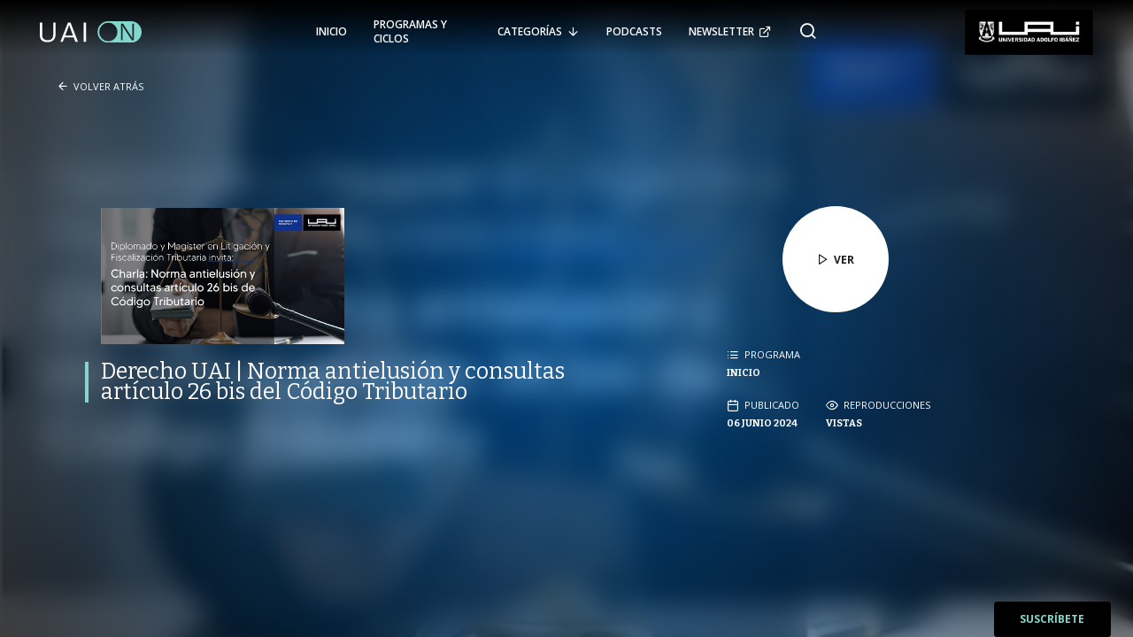

--- FILE ---
content_type: text/html; charset=UTF-8
request_url: https://on.uai.cl/video/?idVideo=C7BtI6CwTxY&program=16
body_size: 8380
content:
<!DOCTYPE html>
<html lang="es">

<head profile="http://gmpg.org/xfn/11">
    
    <meta charset="UTF-8">
    <link rel="stylesheet" type="text/css" href="https://on.uai.cl/wp-content/themes/uai-on/style.css" />
    <link rel="stylesheet" type="text/css" href="https://on.uai.cl/wp-content/themes/uai-on/assets/css/nf-styles.css">
    <meta name='robots' content='index, follow, max-image-preview:large, max-snippet:-1, max-video-preview:-1' />

	<!-- This site is optimized with the Yoast SEO plugin v18.6 - https://yoast.com/wordpress/plugins/seo/ -->
	<title>UAI ON - Video</title>
	<link rel="canonical" href="https://on.uai.cl/video/" />
	<meta property="og:locale" content="es_ES" />
	<meta property="og:type" content="article" />
	<meta property="og:title" content="UAI ON - Video" />
	<meta property="og:url" content="https://on.uai.cl/video/" />
	<meta property="og:site_name" content="UAI ON" />
	<meta property="article:modified_time" content="2023-01-05T23:26:55+00:00" />
	<meta name="twitter:card" content="summary_large_image" />
	<script type="application/ld+json" class="yoast-schema-graph">{"@context":"https://schema.org","@graph":[{"@type":"WebSite","@id":"https://on.uai.cl/#website","url":"https://on.uai.cl/","name":"UAI ON","description":"","potentialAction":[{"@type":"SearchAction","target":{"@type":"EntryPoint","urlTemplate":"https://on.uai.cl/?s={search_term_string}"},"query-input":"required name=search_term_string"}],"inLanguage":"es"},{"@type":"WebPage","@id":"https://on.uai.cl/video/#webpage","url":"https://on.uai.cl/video/","name":"UAI ON - Video","isPartOf":{"@id":"https://on.uai.cl/#website"},"datePublished":"2022-12-26T20:09:39+00:00","dateModified":"2023-01-05T23:26:55+00:00","breadcrumb":{"@id":"https://on.uai.cl/video/#breadcrumb"},"inLanguage":"es","potentialAction":[{"@type":"ReadAction","target":["https://on.uai.cl/video/"]}]},{"@type":"BreadcrumbList","@id":"https://on.uai.cl/video/#breadcrumb","itemListElement":[{"@type":"ListItem","position":1,"name":"Portada","item":"https://on.uai.cl/"},{"@type":"ListItem","position":2,"name":"Video"}]}]}</script>
	<!-- / Yoast SEO plugin. -->


<link rel="alternate" title="oEmbed (JSON)" type="application/json+oembed" href="https://on.uai.cl/wp-json/oembed/1.0/embed?url=https%3A%2F%2Fon.uai.cl%2Fvideo%2F" />
<link rel="alternate" title="oEmbed (XML)" type="text/xml+oembed" href="https://on.uai.cl/wp-json/oembed/1.0/embed?url=https%3A%2F%2Fon.uai.cl%2Fvideo%2F&#038;format=xml" />
<style id='wp-img-auto-sizes-contain-inline-css' type='text/css'>
img:is([sizes=auto i],[sizes^="auto," i]){contain-intrinsic-size:3000px 1500px}
/*# sourceURL=wp-img-auto-sizes-contain-inline-css */
</style>
<style id='wp-emoji-styles-inline-css' type='text/css'>

	img.wp-smiley, img.emoji {
		display: inline !important;
		border: none !important;
		box-shadow: none !important;
		height: 1em !important;
		width: 1em !important;
		margin: 0 0.07em !important;
		vertical-align: -0.1em !important;
		background: none !important;
		padding: 0 !important;
	}
/*# sourceURL=wp-emoji-styles-inline-css */
</style>
<style id='wp-block-library-inline-css' type='text/css'>
:root{--wp-block-synced-color:#7a00df;--wp-block-synced-color--rgb:122,0,223;--wp-bound-block-color:var(--wp-block-synced-color);--wp-editor-canvas-background:#ddd;--wp-admin-theme-color:#007cba;--wp-admin-theme-color--rgb:0,124,186;--wp-admin-theme-color-darker-10:#006ba1;--wp-admin-theme-color-darker-10--rgb:0,107,160.5;--wp-admin-theme-color-darker-20:#005a87;--wp-admin-theme-color-darker-20--rgb:0,90,135;--wp-admin-border-width-focus:2px}@media (min-resolution:192dpi){:root{--wp-admin-border-width-focus:1.5px}}.wp-element-button{cursor:pointer}:root .has-very-light-gray-background-color{background-color:#eee}:root .has-very-dark-gray-background-color{background-color:#313131}:root .has-very-light-gray-color{color:#eee}:root .has-very-dark-gray-color{color:#313131}:root .has-vivid-green-cyan-to-vivid-cyan-blue-gradient-background{background:linear-gradient(135deg,#00d084,#0693e3)}:root .has-purple-crush-gradient-background{background:linear-gradient(135deg,#34e2e4,#4721fb 50%,#ab1dfe)}:root .has-hazy-dawn-gradient-background{background:linear-gradient(135deg,#faaca8,#dad0ec)}:root .has-subdued-olive-gradient-background{background:linear-gradient(135deg,#fafae1,#67a671)}:root .has-atomic-cream-gradient-background{background:linear-gradient(135deg,#fdd79a,#004a59)}:root .has-nightshade-gradient-background{background:linear-gradient(135deg,#330968,#31cdcf)}:root .has-midnight-gradient-background{background:linear-gradient(135deg,#020381,#2874fc)}:root{--wp--preset--font-size--normal:16px;--wp--preset--font-size--huge:42px}.has-regular-font-size{font-size:1em}.has-larger-font-size{font-size:2.625em}.has-normal-font-size{font-size:var(--wp--preset--font-size--normal)}.has-huge-font-size{font-size:var(--wp--preset--font-size--huge)}.has-text-align-center{text-align:center}.has-text-align-left{text-align:left}.has-text-align-right{text-align:right}.has-fit-text{white-space:nowrap!important}#end-resizable-editor-section{display:none}.aligncenter{clear:both}.items-justified-left{justify-content:flex-start}.items-justified-center{justify-content:center}.items-justified-right{justify-content:flex-end}.items-justified-space-between{justify-content:space-between}.screen-reader-text{border:0;clip-path:inset(50%);height:1px;margin:-1px;overflow:hidden;padding:0;position:absolute;width:1px;word-wrap:normal!important}.screen-reader-text:focus{background-color:#ddd;clip-path:none;color:#444;display:block;font-size:1em;height:auto;left:5px;line-height:normal;padding:15px 23px 14px;text-decoration:none;top:5px;width:auto;z-index:100000}html :where(.has-border-color){border-style:solid}html :where([style*=border-top-color]){border-top-style:solid}html :where([style*=border-right-color]){border-right-style:solid}html :where([style*=border-bottom-color]){border-bottom-style:solid}html :where([style*=border-left-color]){border-left-style:solid}html :where([style*=border-width]){border-style:solid}html :where([style*=border-top-width]){border-top-style:solid}html :where([style*=border-right-width]){border-right-style:solid}html :where([style*=border-bottom-width]){border-bottom-style:solid}html :where([style*=border-left-width]){border-left-style:solid}html :where(img[class*=wp-image-]){height:auto;max-width:100%}:where(figure){margin:0 0 1em}html :where(.is-position-sticky){--wp-admin--admin-bar--position-offset:var(--wp-admin--admin-bar--height,0px)}@media screen and (max-width:600px){html :where(.is-position-sticky){--wp-admin--admin-bar--position-offset:0px}}
/*wp_block_styles_on_demand_placeholder:697d0d098e708*/
/*# sourceURL=wp-block-library-inline-css */
</style>
<style id='classic-theme-styles-inline-css' type='text/css'>
/*! This file is auto-generated */
.wp-block-button__link{color:#fff;background-color:#32373c;border-radius:9999px;box-shadow:none;text-decoration:none;padding:calc(.667em + 2px) calc(1.333em + 2px);font-size:1.125em}.wp-block-file__button{background:#32373c;color:#fff;text-decoration:none}
/*# sourceURL=/wp-includes/css/classic-themes.min.css */
</style>
<link rel='stylesheet' id='slick-style-css' href='https://on.uai.cl/wp-content/themes/uai-on/components/merlin/js/slick/slick.css?ver=6.9' type='text/css' media='all' />
<link rel='stylesheet' id='lightgallery-style-css' href='https://on.uai.cl/wp-content/themes/uai-on/components/merlin/js/lightgallery/lightgallery.css?ver=6.9' type='text/css' media='all' />
<link rel='stylesheet' id='aos-style-css' href='https://on.uai.cl/wp-content/themes/uai-on/components/merlin/js/aos/aos.css?ver=6.9' type='text/css' media='all' />
<script type="text/javascript" src="https://on.uai.cl/wp-content/themes/uai-on/components/merlin/js/jquery/jquery.js?ver=6.9" id="jquery-js"></script>
<script type="text/javascript" src="https://on.uai.cl/wp-content/themes/uai-on/components/merlin/js/jquery/jquery-ui.js?ver=6.9" id="jquery-ui-js"></script>
<script type="text/javascript" src="https://on.uai.cl/wp-content/themes/uai-on/components/merlin/js/lazysizes.js?ver=6.9" id="lazysizes-js"></script>
<script type="text/javascript" src="https://on.uai.cl/wp-content/themes/uai-on/components/merlin/js/slick/slick.min.js?ver=6.9" id="slick-js"></script>
<script type="text/javascript" src="https://on.uai.cl/wp-content/themes/uai-on/components/merlin/js/lightgallery/lightgallery.js?ver=6.9" id="lightgallery-js"></script>
<script type="text/javascript" src="https://on.uai.cl/wp-content/themes/uai-on/components/merlin/js/aos/aos.js?ver=6.9" id="aos-js"></script>
<script type="text/javascript" src="https://on.uai.cl/wp-content/themes/uai-on/components/merlin/js/scripts.js?ver=6.9" id="scripts-js"></script>
<script type="text/javascript" src="https://on.uai.cl/wp-content/themes/uai-on/components/merlin/js/simpleParallax.min.js?ver=6.9" id="simple-parallax-js"></script>
<script type="text/javascript" src="https://on.uai.cl/wp-content/themes/uai-on/components/merlin/js/modal.js?ver=6.9" id="modal-js"></script>
<script type="text/javascript" src="https://on.uai.cl/wp-content/themes/uai-on/components/merlin/js/toggle.js?ver=6.9" id="toggle-js"></script>
<script type="text/javascript" src="https://on.uai.cl/wp-content/themes/uai-on/components/merlin/js/header.js?ver=6.9" id="header-js"></script>
<script type="text/javascript" src="https://on.uai.cl/wp-content/themes/uai-on/components/merlin/js/animacion-anclas.js?ver=6.9" id="animacion-anclas-js"></script>
<script type="text/javascript" src="https://on.uai.cl/wp-content/themes/uai-on/organisms/sliders/01/js/slider-1.js?ver=6.9" id="slider-1-js"></script>
<script type="text/javascript" src="https://on.uai.cl/wp-content/themes/uai-on/organisms/sliders/02/js/slider-2.js?ver=6.9" id="slider-2-js"></script>
<script type="text/javascript" src="https://on.uai.cl/wp-content/themes/uai-on/organisms/sliders/03/js/slider-3.js?ver=6.9" id="slider-3-js"></script>
<script type="text/javascript" src="https://on.uai.cl/wp-content/themes/uai-on/organisms/sliders/04/js/slider-4.js?ver=6.9" id="slider-4-js"></script>
<script type="text/javascript" src="https://on.uai.cl/wp-content/themes/uai-on/organisms/sliders/05/js/slider-5.js?ver=6.9" id="slider-5-js"></script>
<script type="text/javascript" src="https://on.uai.cl/wp-content/themes/uai-on/organisms/sliders/06/js/slider-6.js?ver=6.9" id="slider-6-js"></script>
<script type="text/javascript" src="https://on.uai.cl/wp-content/themes/uai-on/organisms/sliders/07/js/slider-7.js?ver=6.9" id="slider-7-js"></script>
<script type="text/javascript" src="https://on.uai.cl/wp-content/themes/uai-on/organisms/blocks/03/js/count-up.js?ver=6.9" id="count-up-js"></script>
<script type="text/javascript" src="https://on.uai.cl/wp-content/themes/uai-on/organisms/blocks/03/js/in-view.js?ver=6.9" id="in-view-js"></script>
<script type="text/javascript" src="https://on.uai.cl/wp-content/themes/uai-on/organisms/blocks/03/js/block-3.js?ver=6.9" id="block-3-js"></script>
<script type="text/javascript" src="https://on.uai.cl/wp-content/themes/uai-on/organisms/blocks/05/js/block-5.js?ver=6.9" id="block-5-js"></script>
<script type="text/javascript" src="https://on.uai.cl/wp-content/themes/uai-on/components/custom/js/youtube-background.js?ver=6.9" id="yt-video-bg-js"></script>
<script type="text/javascript" id="yt-video-player-js-extra">
/* <![CDATA[ */
var api_key = "AIzaSyAf3fyhU2jGShdM7GWb5g9hjXrs9Wgpd6Y";
//# sourceURL=yt-video-player-js-extra
/* ]]> */
</script>
<script type="text/javascript" src="https://on.uai.cl/wp-content/themes/uai-on/components/custom/js/video-player.js?ver=6.9" id="yt-video-player-js"></script>
<script type="text/javascript" id="site-functions-js-extra">
/* <![CDATA[ */
var template = {"uaion":{"url":"https://on.uai.cl/wp-admin/admin-ajax.php"},"videos":{"nonce":"8245a5e29f","action":"ajax-search-videos"}};
//# sourceURL=site-functions-js-extra
/* ]]> */
</script>
<script type="text/javascript" src="https://on.uai.cl/wp-content/themes/uai-on/components/custom/js/functions.js?ver=6.9" id="site-functions-js"></script>
<link rel="https://api.w.org/" href="https://on.uai.cl/wp-json/" /><link rel="alternate" title="JSON" type="application/json" href="https://on.uai.cl/wp-json/wp/v2/pages/403" /><link rel="EditURI" type="application/rsd+xml" title="RSD" href="https://on.uai.cl/xmlrpc.php?rsd" />

<link rel='shortlink' href='https://on.uai.cl/?p=403' />
<link rel="icon" href="https://on.uai.cl/wp-content/uploads/2022/04/favicon.png" sizes="32x32" />
<link rel="icon" href="https://on.uai.cl/wp-content/uploads/2022/04/favicon.png" sizes="192x192" />
<link rel="apple-touch-icon" href="https://on.uai.cl/wp-content/uploads/2022/04/favicon.png" />
<meta name="msapplication-TileImage" content="https://on.uai.cl/wp-content/uploads/2022/04/favicon.png" />

    <!-- API YouTube -->
    <script src="https://www.youtube.com/player_api"></script>

        <meta name="viewport" content="width=device-width, initial-scale=1" />
        <!-- Google Tag Manager -->
<script>
  dataLayer = [];
</script>
<script>
  (function(w, d, s, l, i) {
    w[l] = w[l] || [];
    w[l].push({
      'gtm.start': new Date().getTime(),
      event: 'gtm.js'
    });
    var f = d.getElementsByTagName(s)[0],
      j = d.createElement(s),
      dl = l != 'dataLayer' ? '&l=' + l : '';
    j.async = true;
    j.src =
      'https://www.googletagmanager.com/gtm.js?id=' + i + dl;
    f.parentNode.insertBefore(j, f);
  })(window, document, 'script', 'dataLayer', 'GTM-WCXJ7S');
</script>
<!-- End Google Tag Manager -->
 <!-- Google Tag Manager (noscript) -->
<noscript>
  <iframe src="https://www.googletagmanager.com/ns.html?id=GTM-WCXJ7S"
height="0" width="0" style="display:none;visibility:hidden">
  </iframe>
</noscript>
<!-- End Google Tag Manager (noscript) --></head>

<body class="wp-singular page-template page-template-single-video page-template-single-video-php page page-id-403 wp-theme-uai-on">
    <header>
        <div class="wrap-xxl">
            <div class="content-area">
                                <div class="brand-area">
                    <a href="https://on.uai.cl/" class="logo-site">
                        <img src="https://on.uai.cl/wp-content/uploads/2022/01/logo-uai-on_white.svg" alt="UAI ON" class="logo">
                    </a>
                </div>
                                <div class="menu-area">
                    <ul class="main-menu">
                        <li id="menu-item-88" class="menu-item menu-item-type-post_type menu-item-object-page menu-item-home menu-item-88"><a href="https://on.uai.cl/">Inicio</a></li>
<li id="menu-item-15" class="menu-item menu-item-type-custom menu-item-object-custom menu-item-15"><a href="/programas/">Programas y Ciclos</a></li>
<li id="menu-item-122" class="menu-item menu-item-type-custom menu-item-object-custom menu-item-has-children menu-item-122"><a href="#">Categorías</a>
<ul class="sub-menu">
	<li id="menu-item-123" class="menu-item menu-item-type-post_type menu-item-object-categoria menu-item-123"><a href="https://on.uai.cl/categoria/uai/">UAI Institucional</a></li>
	<li id="menu-item-216" class="menu-item menu-item-type-post_type menu-item-object-categoria menu-item-216"><a href="https://on.uai.cl/categoria/admision-uai/">Admisión UAI</a></li>
	<li id="menu-item-215" class="menu-item menu-item-type-post_type menu-item-object-categoria menu-item-215"><a href="https://on.uai.cl/categoria/negocios-gestion-y-finanzas/">Negocios, Gestión y Finanzas</a></li>
	<li id="menu-item-214" class="menu-item menu-item-type-post_type menu-item-object-categoria menu-item-214"><a href="https://on.uai.cl/categoria/transformacion-digital-y-data-science/">Transformación Digital y Data Science</a></li>
	<li id="menu-item-213" class="menu-item menu-item-type-post_type menu-item-object-categoria menu-item-213"><a href="https://on.uai.cl/categoria/ingenieria-y-tecnologia/">Ingeniería y Tecnología</a></li>
	<li id="menu-item-212" class="menu-item menu-item-type-post_type menu-item-object-categoria menu-item-212"><a href="https://on.uai.cl/categoria/energia-y-sostenibilidad/">Energía y Sostenibilidad</a></li>
	<li id="menu-item-211" class="menu-item menu-item-type-post_type menu-item-object-categoria menu-item-211"><a href="https://on.uai.cl/categoria/liderazgo-personas-y-organizaciones/">Liderazgo, Personas y Organizaciones</a></li>
	<li id="menu-item-210" class="menu-item menu-item-type-post_type menu-item-object-categoria menu-item-210"><a href="https://on.uai.cl/categoria/marketing-comunicaciones-y-experiencia/">Marketing, Comunicaciones y Experiencia</a></li>
	<li id="menu-item-209" class="menu-item menu-item-type-post_type menu-item-object-categoria menu-item-209"><a href="https://on.uai.cl/categoria/psicologia-salud-y-bienestar/">Psicología, Salud y Bienestar</a></li>
	<li id="menu-item-208" class="menu-item menu-item-type-post_type menu-item-object-categoria menu-item-208"><a href="https://on.uai.cl/categoria/innovacion-diseno-y-emprendimiento/">Innovación, Diseño y Emprendimiento</a></li>
	<li id="menu-item-207" class="menu-item menu-item-type-post_type menu-item-object-categoria menu-item-207"><a href="https://on.uai.cl/categoria/derecho/">Derecho</a></li>
	<li id="menu-item-206" class="menu-item menu-item-type-post_type menu-item-object-categoria menu-item-206"><a href="https://on.uai.cl/categoria/artes-liberales/">Artes Liberales</a></li>
	<li id="menu-item-205" class="menu-item menu-item-type-post_type menu-item-object-categoria menu-item-205"><a href="https://on.uai.cl/categoria/politicas-publicas/">Políticas Públicas</a></li>
</ul>
</li>
<li id="menu-item-89" class="menu-item menu-item-type-post_type menu-item-object-page menu-item-89"><a href="https://on.uai.cl/podcasts/">Podcasts</a></li>
<li id="menu-item-20" class="is-external launch-newsletter menu-item menu-item-type-custom menu-item-object-custom menu-item-20"><a href="#">Newsletter</a></li>
<li id="menu-item-94" class="search-btn-box menu-item menu-item-type-custom menu-item-object-custom menu-item-94"><a href="#"><i class="icon-buscar"></i></a></li>
                    </ul>

                    <div id="hamburger" class="relative menu-trigger menu-right-button transition-slower">
                        <span class="line-1"></span>
                        <span class="line-2"></span>
                        <span class="line-3"></span>
                    </div>
                </div>
                                <div class="uai-area">
                    <a href="https://www.uai.cl/"
                        target="_blank" class="logo-uai">
                        <img src="https://on.uai.cl/wp-content/uploads/2022/01/logo-uai.jpg"
                            alt="" class="logo">
                    </a>
                </div>
                                <div class="float-search">
                    <div class="search-box">
                        <form action="https://on.uai.cl/resultados-de-busqueda/" method="get">
                            <div class="input-box">
                                <input type="text" name="tema" id="search-float"
                                    placeholder="Busca por título de video y presiona 'ENTER'">
                            </div>
                        </form>
                        <a href="#" class="close-search"><i class="icon-equis"></i></a>
                    </div>
                </div>
            </div>
        </div>
    </header>

    <div class="menu-responsive">
        <div class="menu-container">
            <ul class="menu bold uppercase">
                <li class="menu-item menu-item-type-post_type menu-item-object-page menu-item-home menu-item-88"><a href="https://on.uai.cl/">Inicio</a></li>
<li class="menu-item menu-item-type-custom menu-item-object-custom menu-item-15"><a href="/programas/">Programas y Ciclos</a></li>
<li class="menu-item menu-item-type-custom menu-item-object-custom menu-item-has-children menu-item-122"><a href="#">Categorías</a>
<ul class="sub-menu">
	<li class="menu-item menu-item-type-post_type menu-item-object-categoria menu-item-123"><a href="https://on.uai.cl/categoria/uai/">UAI Institucional</a></li>
	<li class="menu-item menu-item-type-post_type menu-item-object-categoria menu-item-216"><a href="https://on.uai.cl/categoria/admision-uai/">Admisión UAI</a></li>
	<li class="menu-item menu-item-type-post_type menu-item-object-categoria menu-item-215"><a href="https://on.uai.cl/categoria/negocios-gestion-y-finanzas/">Negocios, Gestión y Finanzas</a></li>
	<li class="menu-item menu-item-type-post_type menu-item-object-categoria menu-item-214"><a href="https://on.uai.cl/categoria/transformacion-digital-y-data-science/">Transformación Digital y Data Science</a></li>
	<li class="menu-item menu-item-type-post_type menu-item-object-categoria menu-item-213"><a href="https://on.uai.cl/categoria/ingenieria-y-tecnologia/">Ingeniería y Tecnología</a></li>
	<li class="menu-item menu-item-type-post_type menu-item-object-categoria menu-item-212"><a href="https://on.uai.cl/categoria/energia-y-sostenibilidad/">Energía y Sostenibilidad</a></li>
	<li class="menu-item menu-item-type-post_type menu-item-object-categoria menu-item-211"><a href="https://on.uai.cl/categoria/liderazgo-personas-y-organizaciones/">Liderazgo, Personas y Organizaciones</a></li>
	<li class="menu-item menu-item-type-post_type menu-item-object-categoria menu-item-210"><a href="https://on.uai.cl/categoria/marketing-comunicaciones-y-experiencia/">Marketing, Comunicaciones y Experiencia</a></li>
	<li class="menu-item menu-item-type-post_type menu-item-object-categoria menu-item-209"><a href="https://on.uai.cl/categoria/psicologia-salud-y-bienestar/">Psicología, Salud y Bienestar</a></li>
	<li class="menu-item menu-item-type-post_type menu-item-object-categoria menu-item-208"><a href="https://on.uai.cl/categoria/innovacion-diseno-y-emprendimiento/">Innovación, Diseño y Emprendimiento</a></li>
	<li class="menu-item menu-item-type-post_type menu-item-object-categoria menu-item-207"><a href="https://on.uai.cl/categoria/derecho/">Derecho</a></li>
	<li class="menu-item menu-item-type-post_type menu-item-object-categoria menu-item-206"><a href="https://on.uai.cl/categoria/artes-liberales/">Artes Liberales</a></li>
	<li class="menu-item menu-item-type-post_type menu-item-object-categoria menu-item-205"><a href="https://on.uai.cl/categoria/politicas-publicas/">Políticas Públicas</a></li>
</ul>
</li>
<li class="menu-item menu-item-type-post_type menu-item-object-page menu-item-89"><a href="https://on.uai.cl/podcasts/">Podcasts</a></li>
<li class="is-external launch-newsletter menu-item menu-item-type-custom menu-item-object-custom menu-item-20"><a href="#">Newsletter</a></li>
<li class="search-btn-box menu-item menu-item-type-custom menu-item-object-custom menu-item-94"><a href="#"><i class="icon-buscar"></i></a></li>
            </ul>
            <div class="search-box">
                <form action="https://on.uai.cl/resultados-de-busqueda/" method="get">
                    <div class="input-box">
                        <input type="text" name="tema" id="search-mobile" placeholder="Buscar por título de video">
                    </div>
                    <div class="button-box">
                        <button type="submit" class="btn is-turquoise has-icon-right"><span>Buscar</span><i
                                class="icon-buscar"></i></button>
                    </div>
                </form>
            </div>
        </div><!-- menu-container -->
    </div><!--	menu-right -->

    <main> https://on.uai.cl/programa/dialogos-constituyentes/<!--<div class="feat-video--content">
    <div class="text-content">
        <h1 class="title">Derecho UAI | Norma antielusión y consultas artículo 26 bis del Código Tributario</h1>
        <p class="description"></p>
    </div>
    <div class="link-content">
        <a href="#" data-video-id="C7BtI6CwTxY" class="btn is-white has-icon-left video-btn">
            <i class="icon-play"></i>
            <span>Ver</span>
        </a>
    </div>
</div>
<div class="feat-video--thumb">
    <a href="#" data-video-id="C7BtI6CwTxY" class="thumb-link">
        <img src="https://on.uai.cl/wp-content/uploads/2025/10/youtube-C7BtI6CwTxY.jpg" alt="" class="thumb-cover">
        <span class="play-btn">
            <i class="icon-play"></i>
        </span>
    </a>
</div>-->

<div class="bg-image-single">
    <div class="veil"></div>
    <img src="https://on.uai.cl/wp-content/uploads/2025/10/youtube-C7BtI6CwTxY.jpg" alt="" class="cover">
</div>

<section class="contentVideo">
<div class="modal-video active-modal">
		    <div id="video-loading" class="hide-load"></div>
		    <div id="video-screen">
		        <div id="play-controls">
					<div id="video-player"></div>
		            <a href="https://on.uai.cl/" class="close-btn-screen arrow-btn">
		                <span class="box-icon"><i class="icon-flecha-izquierda-mediana"></i></span>
		                <span class="box-text">Volver atrás</span>
		            </a>
				</div><!--
		            <div class="onplay-controls">
		                <div class="volume-area">
		                    <div class="mute-btn">
		                        <span id="mute" class="active"><i class="icon-volume-2"></i></span>
		                        <span id="unmute"><i class="icon-volumen-off"></i></span>
		                    </div>
		                    <div class="volume-slide"><input type="range" id="volume" value="100" min="0" max="100"></div>
		                </div>
		                <div class="control-area">
		                    <div class="timebox">
		                        <span class="currenttime"></span><span class="splitter">/</span><span
		                            class="totaltime"></span>
		                    </div>
		                    <div class="control-slide"><input type="range" id="control" value="0" min="0" max=""></div>
		                </div>
		            </div>
		            <div id="big-pause">
		                <span class="pausa-btn">
		                    <i class="icon-pausa"></i>
		                </span>
		            </div>
		        </div>-->
		    </div>
		    <div id="video-controls">
		        <div class="info-content">
		            <a href="https://on.uai.cl/" class="close-btn-controls arrow-btn">
		                <span class="box-icon"><i class="icon-flecha-izquierda-mediana"></i></span>
		                <span class="box-text">Volver atrás</span>
		            </a>
		            <div class="bg-video">
		                <div class="veil"></div>
		            </div>
		            <div class="wrap-xl">
		                <div class="content">
		                    <div class="main-info-area">
		                        <div class="thumb-box">
		                            <div class="thumb-area">
		                                <img src="https://on.uai.cl/wp-content/uploads/2025/10/youtube-C7BtI6CwTxY.jpg" alt="" class="thumb-cover">
		                            </div>
		                        </div>
		                        <div class="text-area">
		                            <h3 class="video-title">Derecho UAI | Norma antielusión y consultas artículo 26 bis del Código Tributario</h3>
		                        </div>
		                        <div class="meta-info">
		                            <div class="cols">
		                                <div class="meta-info--box">
		                                    <div class="meta-info--title">
		                                        <span class="box-icon">
		                                            <i class="icon-lista"></i>
		                                        </span>
		                                        <span class="box-text">Programa</span>
		                                    </div>
		                                    <div class="meta-info--data">
		                                        <span class="data">Inicio</span>
		                                    </div>
		                                </div>
		                                <div class="meta-info--box">
		                                    <div class="meta-info--title">
		                                        <span class="box-icon">
		                                            <i class="icon-calendario"></i>
		                                        </span>
		                                        <span class="box-text">Publicado</span>
		                                    </div>
		                                    <div class="meta-info--data">
		                                        <span class="data pub-date">06 Junio 2024</span>
		                                    </div>
		                                </div>
		                                <div class="meta-info--box">
		                                    <div class="meta-info--title">
		                                        <span class="box-icon">
		                                            <i class="icon-ojo"></i>
		                                        </span>
		                                        <span class="box-text">Reproducciones</span>
		                                    </div>
		                                    <div class="meta-info--data">
		                                        <span class="data view-count"></span><span> Vistas</span>
		                                    </div>
		                                </div>
		                            </div>
		                        </div>
		                    </div>
		                    <div class="player-area">
		                        <div class="button-box">
		                            <a href="#" id="btn-play" class="play-pause-btn">
		                                <span class="play-btn">
		                                    <i class="icon-play"></i>
		                                </span>
		                                <span class="pausa-btn" style="display:none;">
		                                    <i class="icon-pausa"></i>
		                                </span>
		                            </a>
		                        </div>
		                        <div class="timebar-box">
		                            <div class="bar-box">
		                                <div class="elapsed-bar"></div>
		                                <div class="buffered-bar"></div>
		                            </div>
		                            <div class="timebox">
		                                <span class="current-time"></span><span class="splitter">/</span><span class="total-time"></span>
		                            </div>
		                        </div>
		                    </div>
		                </div>
		            </div>
		        </div>
		    </div>
		    <div id="video-info" class="show-screen">
		        <div class="info-content">
		            <a href="https://on.uai.cl/" class="close-btn-info arrow-btn">
		                <span class="box-icon"><i class="icon-flecha-izquierda-mediana"></i></span>
		                <span class="box-text">Volver atrás</span>
		            </a>
		            <div class="bg-video">
		                <div class="veil"></div>
		                <img src="https://on.uai.cl/wp-content/uploads/2025/10/youtube-C7BtI6CwTxY.jpg" alt="" class="cover">
		            </div>
		            <div class="wrap-xl">
		                <div class="content">
		                    <div class="main-info-area">
		                        <div class="thumb-box">
		                            <div class="thumb-area">
		                                <img src="https://on.uai.cl/wp-content/uploads/2025/10/youtube-C7BtI6CwTxY.jpg" alt="" class="thumb-cover">
		                            </div>
		                            <a href="#" data-play-id="C7BtI6CwTxY" class="mobile-play">
		                                <span class="play-btn">
		                                    <i class="icon-play"></i>
		                                </span>
		                            </a>
		                        </div>
		                        <div class="meta-info">
		                            <div class="wide">
		                                <div class="meta-info--box">
		                                    <div class="meta-info--title">
		                                        <span class="box-icon">
		                                            <i class="icon-lista"></i>
		                                        </span>
		                                        <span class="box-text">Programa</span>
		                                    </div>
		                                    <div class="meta-info--data">
		                                        <span class="data">Inicio</span>
		                                    </div>
		                                </div>
		                            </div>
		                            <div class="cols">
		                                <div class="meta-info--box">
		                                    <div class="meta-info--title">
		                                        <span class="box-icon">
		                                            <i class="icon-calendario"></i>
		                                        </span>
		                                        <span class="box-text">Publicado</span>
		                                    </div>
		                                    <div class="meta-info--data">
		                                        <span class="data pub-date">06 Junio 2024</span>
		                                    </div>
		                                </div>
		                                <div class="meta-info--box">
		                                    <div class="meta-info--title">
		                                        <span class="box-icon">
		                                            <i class="icon-ojo"></i>
		                                        </span>
		                                        <span class="box-text">Reproducciones</span>
		                                    </div>
		                                    <div class="meta-info--data">
		                                        <span class="data view-count"></span><span> Vistas</span>
		                                    </div>
		                                </div>
		                            </div>
		                        </div>
		                        <div class="text-area">
		                            <h3 class="video-title">Derecho UAI | Norma antielusión y consultas artículo 26 bis del Código Tributario</h3>
		                            <div class="video-description">
		                                <p></p>
		                            </div>
		                        </div>
		                    </div>
		                    <div class="meta-info-area">
		                        <div class="control">
		                            <a href="#" class="big-play-btn" data-play-id="C7BtI6CwTxY">
		                                <span class="box-icon"><i class="icon-play"></i></span>
		                                <span class="box-text">Ver</span>
		                            </a>
		                        </div>
		                        <div class="meta-info">
		                            <div class="wide">
		                                <div class="meta-info--box">
		                                    <div class="meta-info--title">
		                                        <span class="box-icon">
		                                            <i class="icon-lista"></i>
		                                        </span>
		                                        <span class="box-text">Programa</span>
		                                    </div>
		                                    <div class="meta-info--data">
		                                        <span class="data">Inicio</span>
		                                    </div>
		                                </div>
		                            </div>
		                            <div class="cols">
		                                <div class="meta-info--box">
		                                    <div class="meta-info--title">
		                                        <span class="box-icon">
		                                            <i class="icon-calendario"></i>
		                                        </span>
		                                        <span class="box-text">Publicado</span>
		                                    </div>
		                                    <div class="meta-info--data">
		                                        <span class="data pub-date">06 Junio 2024</span>
		                                    </div>
		                                </div>
		                                <div class="meta-info--box">
		                                    <div class="meta-info--title">
		                                        <span class="box-icon">
		                                            <i class="icon-ojo"></i>
		                                        </span>
		                                        <span class="box-text">Reproducciones</span>
		                                    </div>
		                                    <div class="meta-info--data">
		                                        <span class="data view-count"></span><span> Vistas</span>
		                                    </div>
		                                </div>
		                            </div>
		                        </div>
		                    </div>
		                </div>
		            </div>
		        </div>
		    </div>
		</div>
</section>		</main>
				<a href="#" class="btn is-dark launch-newsletter has-icon-right float-newsletter">
		    Suscríbete		</a>
				<footer>
		    		    <div class="rrss-area">
		        		        		        <div class="rrss-box instagram">
		            <a href="https://www.instagram.com/uai_cl/" target="_blank" class="link-icon">
		                <i class="icon-instagram"></i>
		            </a>
		            <div class="content">
		                		                		                		                <a href="https://www.instagram.com/uai_cl/" target="_blank" class="btn is-white is-bordered">Síguenos</a>
		                		            </div>
		        </div>
		        		        		        <div class="rrss-box facebook">
		            <a href="https://www.facebook.com/uai.universidad/" target="_blank" class="link-icon">
		                <i class="icon-facebook"></i>
		            </a>
		            <div class="content">
		                		                <h3 class="title-rrss">Facebook</h3>
		                		                		                		                <a href="https://www.facebook.com/uai.universidad/" target="_blank" class="btn is-white is-bordered">Síguenos</a>
		                		            </div>
		        </div>
		        		        		        <div class="rrss-box twitter">
		            <a href="https://twitter.com/uai_cl" target="_blank" class="link-icon">
		                <i class="icon-twitter"></i>
		            </a>
		            <div class="content">
		                		                		                <div class="description">
		                    <p>RT @Psicologia_UAI: ¿Cómo seguir el rastro de la propagación del #coronavirus en Chile y el mundo? Nuestro académico e investigador Gorka N…</p>
		                </div>
		                		                		                <a href="https://twitter.com/uai_cl" target="_blank" class="btn is-white is-bordered">Síguenos</a>
		                		            </div>
		        </div>
		        		        		        <div class="rrss-box linkedin">
		            <a href="https://www.linkedin.com/school/universidad-adolfo-ibanez/" target="_blank" class="link-icon">
		                <i class="icon-linkedin"></i>
		            </a>
		            <div class="content">
		                		                <h3 class="title-rrss">124.000+</h3>
		                		                		                <div class="description">
		                    <p>Seguidores</p>
		                </div>
		                		                		                <a href="https://www.linkedin.com/school/universidad-adolfo-ibanez/" target="_blank" class="btn is-white is-bordered">Síguenos</a>
		                		            </div>
		        </div>
		        		    </div>
		    		    <div class="footer-bot">
		        <div class="wrap-xl">
		            		            <div class="end-info">
		                		                <div class="contact-data">
		                    		                    <div class="contact-box">
		                        <p><span class="city">Santiago</span> - <a
		                                href="tel:(56 2) 2331 1000"
		                                class="phone-link">(56 2) 2331 1000</a>
		                        </p>
		                        <p class="address">Diagonal las Torres 2640, Peñalolén. Av. Presidente Errázuriz 3485, Las Condes. Av. Santa María 5870, Vitacura.</p>
		                    </div>
		                    		                    <div class="contact-box">
		                        <p><span class="city">Viña del Mar</span> - <a
		                                href="tel:(56 32) 250 3500"
		                                class="phone-link">(56 32) 250 3500</a>
		                        </p>
		                        <p class="address">Padre Hurtado 750, Viña del Mar.</p>
		                    </div>
		                    		                </div>
		                		                		                		                <div class="cert-area">
		                    <div class="logo-box">
		                        <img src="https://on.uai.cl/wp-content/uploads/2025/04/acreditacion_2025.svg" alt="">
		                    </div>
		                </div>
		                		            </div>
		            		            		            <div class="end-links">
		                		                <a href="https://on.uai.cl/terminos-y-condiciones/" class="text-link" target="">Términos y Condiciones</a>
		                		            </div>
		            		        </div>
		    </div>
		</footer>
		<div class="modal-video">
		    <div id="video-loading"></div>
		    <div id="video-screen">
		        <div id="play-controls">
					<div id="video-player"></div>
		            <a href="#" class="close-btn-screen arrow-btn">
		                <span class="box-icon"><i class="icon-flecha-izquierda-mediana"></i></span>
		                <span class="box-text">Volver atrás</span>
		            </a>
				</div><!--
		            <div class="onplay-controls">
		                <div class="volume-area">
		                    <div class="mute-btn">
		                        <span id="mute" class="active"><i class="icon-volume-2"></i></span>
		                        <span id="unmute"><i class="icon-volumen-off"></i></span>
		                    </div>
		                    <div class="volume-slide"><input type="range" id="volume" value="100" min="0" max="100"></div>
		                </div>
		                <div class="control-area">
		                    <div class="timebox">
		                        <span class="currenttime"></span><span class="splitter">/</span><span
		                            class="totaltime"></span>
		                    </div>
		                    <div class="control-slide"><input type="range" id="control" value="0" min="0" max=""></div>
		                </div>
		            </div>
		            <div id="big-pause">
		                <span class="pausa-btn">
		                    <i class="icon-pausa"></i>
		                </span>
		            </div>
		        </div>-->
		    </div>
		    <div id="video-controls">
		        <div class="info-content">
		            <a href="#" class="close-btn-controls arrow-btn">
		                <span class="box-icon"><i class="icon-flecha-izquierda-mediana"></i></span>
		                <span class="box-text">Volver atrás</span>
		            </a>
		            <div class="bg-video">
		                <div class="veil"></div>
		            </div>
		            <div class="wrap-xl">
		                <div class="content">
		                    <div class="main-info-area">
		                        <div class="thumb-box">
		                            <div class="thumb-area">
		                                <img src="" alt="" class="thumb-cover">
		                            </div>
		                        </div>
		                        <div class="text-area">
		                            <h3 class="video-title"></h3>
		                        </div>
		                        <div class="meta-info">
		                            <div class="cols">
		                                <div class="meta-info--box">
		                                    <div class="meta-info--title">
		                                        <span class="box-icon">
		                                            <i class="icon-lista"></i>
		                                        </span>
		                                        <span class="box-text">Programa</span>
		                                    </div>
		                                    <div class="meta-info--data">
		                                        <span class="data">Conversaciones sobre lo nuestro</span>
		                                    </div>
		                                </div>
		                                <div class="meta-info--box">
		                                    <div class="meta-info--title">
		                                        <span class="box-icon">
		                                            <i class="icon-calendario"></i>
		                                        </span>
		                                        <span class="box-text">Publicado</span>
		                                    </div>
		                                    <div class="meta-info--data">
		                                        <span class="data pub-date"></span>
		                                    </div>
		                                </div>
		                                <div class="meta-info--box">
		                                    <div class="meta-info--title">
		                                        <span class="box-icon">
		                                            <i class="icon-ojo"></i>
		                                        </span>
		                                        <span class="box-text">Reproducciones</span>
		                                    </div>
		                                    <div class="meta-info--data">
		                                        <span class="data view-count"></span><span> Vistas</span>
		                                    </div>
		                                </div>
		                            </div>
		                        </div>
		                    </div>
		                    <div class="player-area">
		                        <div class="button-box">
		                            <a href="#" id="btn-play" class="play-pause-btn">
		                                <span class="play-btn">
		                                    <i class="icon-play"></i>
		                                </span>
		                                <span class="pausa-btn" style="display:none;">
		                                    <i class="icon-pausa"></i>
		                                </span>
		                            </a>
		                        </div>
		                        <div class="timebar-box">
		                            <div class="bar-box">
		                                <div class="elapsed-bar"></div>
		                                <div class="buffered-bar"></div>
		                            </div>
		                            <div class="timebox">
		                                <span class="current-time"></span><span class="splitter">/</span><span
		                                    class="total-time"></span>
		                            </div>
		                        </div>
		                    </div>
		                </div>
		            </div>
		        </div>
		    </div>
		    <div id="video-info">
		        <div class="info-content">
		            <a href="#" class="close-btn-info arrow-btn">
		                <span class="box-icon"><i class="icon-flecha-izquierda-mediana"></i></span>
		                <span class="box-text">Volver atrás</span>
		            </a>
		            <div class="bg-video">
		                <div class="veil"></div>
		                <img src="" alt="" class="cover">
		            </div>
		            <div class="wrap-xl">
		                <div class="content">
		                    <div class="main-info-area">
		                        <div class="thumb-box">
		                            <div class="thumb-area">
		                                <img src="" alt="" class="thumb-cover">
		                            </div>
		                            <a href="#" data-play-id="" class="mobile-play">
		                                <span class="play-btn">
		                                    <i class="icon-play"></i>
		                                </span>
		                            </a>
		                        </div>
		                        <div class="meta-info">
		                            <div class="wide">
		                                <div class="meta-info--box">
		                                    <div class="meta-info--title">
		                                        <span class="box-icon">
		                                            <i class="icon-lista"></i>
		                                        </span>
		                                        <span class="box-text">Programa</span>
		                                    </div>
		                                    <div class="meta-info--data">
		                                        <span class="data">Conversaciones sobre lo nuestro</span>
		                                    </div>
		                                </div>
		                            </div>
		                            <div class="cols">
		                                <div class="meta-info--box">
		                                    <div class="meta-info--title">
		                                        <span class="box-icon">
		                                            <i class="icon-calendario"></i>
		                                        </span>
		                                        <span class="box-text">Publicado</span>
		                                    </div>
		                                    <div class="meta-info--data">
		                                        <span class="data pub-date"></span>
		                                    </div>
		                                </div>
		                                <div class="meta-info--box">
		                                    <div class="meta-info--title">
		                                        <span class="box-icon">
		                                            <i class="icon-ojo"></i>
		                                        </span>
		                                        <span class="box-text">Reproducciones</span>
		                                    </div>
		                                    <div class="meta-info--data">
		                                        <span class="data view-count"></span><span> Vistas</span>
		                                    </div>
		                                </div>
		                            </div>
		                        </div>
		                        <div class="text-area">
		                            <h3 class="video-title"></h3>
		                            <div class="video-description">
		                                <p></p>
		                            </div>
		                        </div>
		                    </div>
		                    <div class="meta-info-area">
		                        <div class="control">
		                            <a href="#" class="big-play-btn" data-play-id="">
		                                <span class="box-icon"><i class="icon-play"></i></span>
		                                <span class="box-text">Ver</span>
		                            </a>
		                        </div>
		                        <div class="meta-info">
		                            <div class="wide">
		                                <div class="meta-info--box">
		                                    <div class="meta-info--title">
		                                        <span class="box-icon">
		                                            <i class="icon-lista"></i>
		                                        </span>
		                                        <span class="box-text">Programa</span>
		                                    </div>
		                                    <div class="meta-info--data">
		                                        <span class="data">Conversaciones sobre lo nuestro</span>
		                                    </div>
		                                </div>
		                            </div>
		                            <div class="cols">
		                                <div class="meta-info--box">
		                                    <div class="meta-info--title">
		                                        <span class="box-icon">
		                                            <i class="icon-calendario"></i>
		                                        </span>
		                                        <span class="box-text">Publicado</span>
		                                    </div>
		                                    <div class="meta-info--data">
		                                        <span class="data pub-date"></span>
		                                    </div>
		                                </div>
		                                <div class="meta-info--box">
		                                    <div class="meta-info--title">
		                                        <span class="box-icon">
		                                            <i class="icon-ojo"></i>
		                                        </span>
		                                        <span class="box-text">Reproducciones</span>
		                                    </div>
		                                    <div class="meta-info--data">
		                                        <span class="data view-count"></span><span> Vistas</span>
		                                    </div>
		                                </div>
		                            </div>
		                        </div>
		                    </div>
		                </div>
		            </div>
		        </div>
		    </div>
		</div>
				<div class="modal-iframe">
		    <div class="modal-background"></div>
		    <div class="modal-content">
		        <a href="#" class="close-iframe"><i class="icon-equis"></i></a>
		        <div class="content">
		            <iframe id="forms" width="100%" height="100%" frameborder="0" src="https://mkg.uai.cl/app/formulario.html"></iframe>		        </div>
		    </div>
		</div>
				<script>
AOS.init();
let scrollRef = 0;

window.addEventListener('scroll', function() {
    // increase value up to 10, then refresh AOS
    scrollRef <= 10 ? scrollRef++ : AOS.refresh();
});
		</script>

		<script type="speculationrules">
{"prefetch":[{"source":"document","where":{"and":[{"href_matches":"/*"},{"not":{"href_matches":["/wp-*.php","/wp-admin/*","/wp-content/uploads/*","/wp-content/*","/wp-content/plugins/*","/wp-content/themes/uai-on/*","/*\\?(.+)"]}},{"not":{"selector_matches":"a[rel~=\"nofollow\"]"}},{"not":{"selector_matches":".no-prefetch, .no-prefetch a"}}]},"eagerness":"conservative"}]}
</script>
<script id="wp-emoji-settings" type="application/json">
{"baseUrl":"https://s.w.org/images/core/emoji/17.0.2/72x72/","ext":".png","svgUrl":"https://s.w.org/images/core/emoji/17.0.2/svg/","svgExt":".svg","source":{"concatemoji":"https://on.uai.cl/wp-includes/js/wp-emoji-release.min.js?ver=6.9"}}
</script>
<script type="module">
/* <![CDATA[ */
/*! This file is auto-generated */
const a=JSON.parse(document.getElementById("wp-emoji-settings").textContent),o=(window._wpemojiSettings=a,"wpEmojiSettingsSupports"),s=["flag","emoji"];function i(e){try{var t={supportTests:e,timestamp:(new Date).valueOf()};sessionStorage.setItem(o,JSON.stringify(t))}catch(e){}}function c(e,t,n){e.clearRect(0,0,e.canvas.width,e.canvas.height),e.fillText(t,0,0);t=new Uint32Array(e.getImageData(0,0,e.canvas.width,e.canvas.height).data);e.clearRect(0,0,e.canvas.width,e.canvas.height),e.fillText(n,0,0);const a=new Uint32Array(e.getImageData(0,0,e.canvas.width,e.canvas.height).data);return t.every((e,t)=>e===a[t])}function p(e,t){e.clearRect(0,0,e.canvas.width,e.canvas.height),e.fillText(t,0,0);var n=e.getImageData(16,16,1,1);for(let e=0;e<n.data.length;e++)if(0!==n.data[e])return!1;return!0}function u(e,t,n,a){switch(t){case"flag":return n(e,"\ud83c\udff3\ufe0f\u200d\u26a7\ufe0f","\ud83c\udff3\ufe0f\u200b\u26a7\ufe0f")?!1:!n(e,"\ud83c\udde8\ud83c\uddf6","\ud83c\udde8\u200b\ud83c\uddf6")&&!n(e,"\ud83c\udff4\udb40\udc67\udb40\udc62\udb40\udc65\udb40\udc6e\udb40\udc67\udb40\udc7f","\ud83c\udff4\u200b\udb40\udc67\u200b\udb40\udc62\u200b\udb40\udc65\u200b\udb40\udc6e\u200b\udb40\udc67\u200b\udb40\udc7f");case"emoji":return!a(e,"\ud83e\u1fac8")}return!1}function f(e,t,n,a){let r;const o=(r="undefined"!=typeof WorkerGlobalScope&&self instanceof WorkerGlobalScope?new OffscreenCanvas(300,150):document.createElement("canvas")).getContext("2d",{willReadFrequently:!0}),s=(o.textBaseline="top",o.font="600 32px Arial",{});return e.forEach(e=>{s[e]=t(o,e,n,a)}),s}function r(e){var t=document.createElement("script");t.src=e,t.defer=!0,document.head.appendChild(t)}a.supports={everything:!0,everythingExceptFlag:!0},new Promise(t=>{let n=function(){try{var e=JSON.parse(sessionStorage.getItem(o));if("object"==typeof e&&"number"==typeof e.timestamp&&(new Date).valueOf()<e.timestamp+604800&&"object"==typeof e.supportTests)return e.supportTests}catch(e){}return null}();if(!n){if("undefined"!=typeof Worker&&"undefined"!=typeof OffscreenCanvas&&"undefined"!=typeof URL&&URL.createObjectURL&&"undefined"!=typeof Blob)try{var e="postMessage("+f.toString()+"("+[JSON.stringify(s),u.toString(),c.toString(),p.toString()].join(",")+"));",a=new Blob([e],{type:"text/javascript"});const r=new Worker(URL.createObjectURL(a),{name:"wpTestEmojiSupports"});return void(r.onmessage=e=>{i(n=e.data),r.terminate(),t(n)})}catch(e){}i(n=f(s,u,c,p))}t(n)}).then(e=>{for(const n in e)a.supports[n]=e[n],a.supports.everything=a.supports.everything&&a.supports[n],"flag"!==n&&(a.supports.everythingExceptFlag=a.supports.everythingExceptFlag&&a.supports[n]);var t;a.supports.everythingExceptFlag=a.supports.everythingExceptFlag&&!a.supports.flag,a.supports.everything||((t=a.source||{}).concatemoji?r(t.concatemoji):t.wpemoji&&t.twemoji&&(r(t.twemoji),r(t.wpemoji)))});
//# sourceURL=https://on.uai.cl/wp-includes/js/wp-emoji-loader.min.js
/* ]]> */
</script>
		</body>

		</html>


--- FILE ---
content_type: text/html
request_url: https://mkg.uai.cl/app/formulario.html
body_size: 186
content:
<!DOCTYPE html>
<html lang="en">
<head>
	<meta charset="UTF-8">
	<title>Formulario</title>
	<script type="text/javascript" src="https://mkg.uai.cl/postgrados-nuevo/index.js"></script>

</head>
<body>
	<!--<div id="titulo"><p>Suscríbete y recibe contenido, participa de actividades, charlas y más.</p></div>-->
<div id="uaiform" style="overflow:hidden;"></div>
<script type="text/javascript">
	window.UAIFormularios = []
	window.UAIFormularios.push({ div: "uaiform", layout: "suscripcion", thankyou:"Gracias por suscribirte"})
</script>
</body>
</html>

--- FILE ---
content_type: text/css
request_url: https://on.uai.cl/wp-content/themes/uai-on/style.css
body_size: 22725
content:
@charset "UTF-8";
/*
Theme Name: Merlín
Theme URI: http://www.want.cl/merlin
Author: Want Ltda.
Author URI: https://want.cl/
Version: 1.5
Description: Merlín es una aproximación al diseño atómico construído día a día por la experiencia de permanentes desarrollos, buscando generar un lenguaje común entre diseñadores, desarrolladores front y back end, pero al mismo tiempo versátil y capaz de adaptarse a los requerimientos de cada proyecto.
*/
/*------------------------------------------------------*/
/*-------------- COMPONENTES DE MERLÍN -----------------*/
/*------------------------------------------------------*/
@import url("https://fonts.googleapis.com/css2?family=Bitter:wght@400;700&family=Open+Sans:wght@400;600;700&display=swap");
html {
  -webkit-font-smoothing: antialiased;
  -moz-osx-font-smoothing: grayscale;
}

html, body, figure, div, dl, dt, dd, ul, ol, li, h1, h2, h3, h4, h5, h6, pre, form, fieldset, p, blockquote, th, td {
  margin: 0;
  padding: 0;
}

*:focus {
  outline: none;
}

* {
  box-sizing: border-box;
}

table {
  border-collapse: collapse;
  border-spacing: 0;
}

fieldset, img {
  border: 0 !important;
}

input {
  border: 0 none;
  background: none repeat scroll 0 0 transparent;
  outline: medium none;
}

input,
textarea,
button,
select {
  -webkit-appearance: none;
  -moz-appearance: none;
  appearance: none;
}

address, caption, cite, code, dfn, th, var {
  font-style: normal;
  font-weight: normal;
}

ol, ul {
  list-style: none;
}

caption, th {
  text-align: left;
}

q:before, q:after {
  content: "";
}

abbr, acronym {
  border: 0;
}

a {
  text-decoration: none;
}

textarea {
  resize: none;
}

/*
Mixin para llamar a un ícono. El llamado sería, por ejemplo:
li{
	@include icomoon("icon-flecha-derecha-mediana");
}
*/
@font-face {
  font-family: "icomoon";
  src: url("components/merlin/icons/icomoon.eot?fwtrqf");
  src: url("components/merlin/icons/icomoon.eot?fwtrqf#iefix") format("embedded-opentype"), url("components/merlin/icons/icomoon.ttf?fwtrqf") format("truetype"), url("components/merlin/icons/icomoon.woff?fwtrqf") format("woff"), url("components/merlin/icons/icomoon.svg?fwtrqf#icomoon") format("svg");
  font-weight: normal;
  font-style: normal;
  font-display: block;
}
[class^=icon-], [class*=" icon-"] {
  /* use !important to prevent issues with browser extensions that change fonts */
  font-family: "icomoon" !important;
  speak: none;
  font-style: normal;
  font-weight: normal;
  font-variant: normal;
  text-transform: none;
  line-height: 1;
  /* Better Font Rendering =========== */
  -webkit-font-smoothing: antialiased;
  -moz-osx-font-smoothing: grayscale;
}

.icon-pinterest:before {
  content: "\e900";
}

.icon-skype:before {
  content: "\e901";
}

.icon-spotify:before {
  content: "\e909";
}

.icon-whatsapp:before {
  content: "\e90a";
}

.icon-facebook:before {
  content: "\e921";
}

.icon-instagram:before {
  content: "\e936";
}

.icon-soundcloud:before {
  content: "\e937";
}

.icon-twitter:before {
  content: "\e941";
}

.icon-youtube-isotipo:before {
  content: "\e942";
}

.icon-linkedin:before {
  content: "\e943";
}

.icon-youtube-logotipo:before {
  content: "\e944";
}

.icon-flecha-abajo-mediana:before, .instruction-area .instruction:before, .menu-responsive .menu-container > ul > li.menu-item-has-children > a:before, header .content-area .menu-area ul.main-menu > li.menu-item-has-children:before {
  content: "\e90f";
}

.icon-chevron-abajo:before {
  content: "\e92e";
}

.icon-flecha-abajo-circulo:before {
  content: "\e90c";
}

.icon-chevrons-abajo:before {
  content: "\e932";
}

.icon-descargar-nube:before {
  content: "\e958";
}

.icon-descargar:before {
  content: "\e959";
}

.icon-flecha-izquierda-mediana:before, .results-area .results-container .paginator .arrow.prev-page:before, .slick-arrow.slick-prev:before {
  content: "\e911";
}

.icon-chevron-izquierda:before {
  content: "\e92f";
}

.icon-flecha-izquierda-circulo:before {
  content: "\e910";
}

.icon-chevrons-izquierda:before {
  content: "\e933";
}

.icon-flecha-derecha-mediana:before, .results-area .results-container .paginator .arrow.next-page:before, .slick-arrow.slick-next:before {
  content: "\e913";
}

.icon-chevron-derecha:before, .wysiwyg ul li:before {
  content: "\e930";
}

.icon-flecha-derecha-circulo:before {
  content: "\e912";
}

.icon-chevrons-derecha:before {
  content: "\e934";
}

.icon-log-in:before {
  content: "\e990";
}

.icon-log-out:before {
  content: "\e991";
}

.icon-flecha-arriba-mediana:before {
  content: "\e917";
}

.icon-chevron-arriba:before {
  content: "\e931";
}

.icon-flecha-arriba-circulo:before {
  content: "\e914";
}

.icon-chevrons-arriba:before {
  content: "\e935";
}

.icon-subir:before {
  content: "\e9fd";
}

.icon-compartir:before {
  content: "\e9d1";
}

.icon-subir-nube:before {
  content: "\e9fc";
}

.icon-refrescar:before {
  content: "\e9c4";
}

.icon-repetir:before {
  content: "\e9c5";
}

.icon-rotar-1:before {
  content: "\e9c7";
}

.icon-rotar-2:before {
  content: "\e9c8";
}

.icon-flecha-arriba-izquierda:before {
  content: "\e915";
}

.icon-flecha-arriba-derecha:before {
  content: "\e916";
}

.icon-flecha-abajo-izquierda:before {
  content: "\e90d";
}

.icon-flecha-abajo-derecha:before {
  content: "\e90e";
}

.icon-virar-abajo-izquierda:before {
  content: "\e948";
}

.icon-virar-abajo-derecha:before {
  content: "\e949";
}

.icon-virar-arriba-izquierda:before {
  content: "\e94e";
}

.icon-virar-arriba-derecha:before {
  content: "\e94f";
}

.icon-virar-abajo:before {
  content: "\e94a";
}

.icon-virar-abajo-2:before {
  content: "\e94c";
}

.icon-virar-arriba:before {
  content: "\e94b";
}

.icon-virar-arriba-2:before {
  content: "\e94d";
}

.icon-tendencia-arriba:before {
  content: "\e9f3";
}

.icon-tendencia-abajo:before {
  content: "\e9f2";
}

.icon-codigo:before {
  content: "\e940";
}

.icon-external-link:before, .menu-responsive .menu-container > ul > li.is-external > a:before, header .content-area .menu-area ul.main-menu > li.is-external:before {
  content: "\e95e";
}

.icon-maximizar-2:before {
  content: "\e995";
}

.icon-minimizar-2:before {
  content: "\e99d";
}

.icon-monitor:before {
  content: "\e9a2";
}

.icon-bandera:before {
  content: "\e96b";
}

.icon-llave:before {
  content: "\e986";
}

.icon-trello:before {
  content: "\e9f1";
}

.icon-tv:before {
  content: "\e9f6";
}

.icon-candado:before {
  content: "\e98f";
}

.icon-candado-off:before {
  content: "\e9fb";
}

.icon-campana-off:before {
  content: "\e91e";
}

.icon-campana:before {
  content: "\e91f";
}

.icon-mas-horizontal:before {
  content: "\e9a4";
}

.icon-mas-vertical:before {
  content: "\e9a5";
}

.icon-flash-off:before {
  content: "\ea14";
}

.icon-flash:before {
  content: "\ea15";
}

.icon-camara-off:before {
  content: "\e928";
}

.icon-camara:before {
  content: "\e929";
}

.icon-cast:before {
  content: "\e92a";
}

.icon-ojo-off:before {
  content: "\e95f";
}

.icon-ojo:before {
  content: "\e960";
}

.icon-filtro:before {
  content: "\e96a";
}

.icon-microfono-off:before {
  content: "\e99b";
}

.icon-microfono:before {
  content: "\e99c";
}

.icon-minimizar:before {
  content: "\e99e";
}

.icon-move:before {
  content: "\e9a7";
}

.icon-play:before {
  content: "\e9bb";
}

.icon-pausa-circulo:before {
  content: "\e9ae";
}

.icon-pausa:before {
  content: "\e9af";
}

.icon-rebobinar-2:before {
  content: "\e9c6";
}

.icon-adelantar-2:before {
  content: "\e962";
}

.icon-rebobinar:before {
  content: "\e9d8";
}

.icon-adelantar:before {
  content: "\e9d9";
}

.icon-telefono:before {
  content: "\e9b8";
}

.icon-llamada:before {
  content: "\e9b2";
}

.icon-llamar:before {
  content: "\e9b3";
}

.icon-llamada-recibida:before {
  content: "\e9b4";
}

.icon-phone-missed:before {
  content: "\e9b5";
}

.icon-telefono-off:before {
  content: "\e9b6";
}

.icon-phone-outgoing:before {
  content: "\e9b7";
}

.icon-power:before {
  content: "\e9c0";
}

.icon-configuracion:before {
  content: "\e9cf";
}

.icon-escudo-off:before {
  content: "\e9d2";
}

.icon-escudo:before {
  content: "\e9d3";
}

.icon-aleatorio:before {
  content: "\e9d6";
}

.icon-controles:before {
  content: "\e9dc";
}

.icon-stop-circulo:before {
  content: "\e9e2";
}

.icon-pulgar-abajo:before {
  content: "\e9eb";
}

.icon-pulgar-arriba:before {
  content: "\e9ec";
}

.icon-video-off:before {
  content: "\ea04";
}

.icon-video:before {
  content: "\ea05";
}

.icon-volume-1:before {
  content: "\ea07";
}

.icon-volume-2:before {
  content: "\ea08";
}

.icon-volumen-off:before {
  content: "\ea09";
}

.icon-volumen:before {
  content: "\ea0a";
}

.icon-wifi-off:before {
  content: "\ea0c";
}

.icon-wifi:before {
  content: "\ea0d";
}

.icon-zoom-in:before {
  content: "\ea16";
}

.icon-zoom-out:before {
  content: "\ea17";
}

.icon-paragua:before {
  content: "\e9f9";
}

.icon-nube-llovizna:before {
  content: "\e93a";
}

.icon-nube-rayo:before {
  content: "\e93b";
}

.icon-nube-off:before {
  content: "\e93c";
}

.icon-nube-lluvia:before {
  content: "\e93d";
}

.icon-nube-nieve:before {
  content: "\e93e";
}

.icon-nube:before {
  content: "\e93f";
}

.icon-gota:before {
  content: "\e95a";
}

.icon-luna:before {
  content: "\e9a3";
}

.icon-estrella:before {
  content: "\e9e1";
}

.icon-sol:before {
  content: "\e9e3";
}

.icon-amanecer:before {
  content: "\e9e4";
}

.icon-atardecer:before {
  content: "\e9e5";
}

.icon-viento:before {
  content: "\ea0e";
}

.icon-usuario:before {
  content: "\ea02";
}

.icon-usuario-check:before {
  content: "\e9fe";
}

.icon-usuario-menos:before {
  content: "\e9ff";
}

.icon-usuario-mas:before {
  content: "\ea00";
}

.icon-usuario-eliminar:before {
  content: "\ea01";
}

.icon-usuarios:before {
  content: "\ea03";
}

.icon-carpeta-menos:before {
  content: "\e96c";
}

.icon-carpeta-mas:before {
  content: "\e96d";
}

.icon-carpeta:before {
  content: "\e96e";
}

.icon-basurero-lineas:before {
  content: "\e9ef";
}

.icon-basurero:before {
  content: "\e9f0";
}

.icon-clip:before {
  content: "\e9ad";
}

.icon-papelero:before {
  content: "\e90b";
}

.icon-libro-abierto:before {
  content: "\e922";
}

.icon-libro:before {
  content: "\e923";
}

.icon-marcador-de-libro:before {
  content: "\e924";
}

.icon-caja:before {
  content: "\e925";
}

.icon-portapapeles:before {
  content: "\e938";
}

.icon-editar:before {
  content: "\e95b";
}

.icon-editar-linea:before {
  content: "\e95c";
}

.icon-editar-cuadrado:before {
  content: "\e95d";
}

.icon-archivo-menos:before {
  content: "\e965";
}

.icon-archivo-mas:before {
  content: "\e966";
}

.icon-archivo-texto:before {
  content: "\e967";
}

.icon-archivo:before {
  content: "\e968";
}

.icon-inbox:before {
  content: "\e982";
}

.icon-paquete:before {
  content: "\e9ac";
}

.icon-impresora:before {
  content: "\e9c1";
}

.icon-link-2:before {
  content: "\e98a";
}

.icon-link:before {
  content: "\e98b";
}

.icon-menos-circulo:before {
  content: "\e99f";
}

.icon-menos-cuadrado:before {
  content: "\e9a0";
}

.icon-menos:before {
  content: "\e9a1";
}

.icon-mas:before {
  content: "\e9be";
}

.icon-prohibido:before {
  content: "\e9db";
}

.icon-equis-circulo:before {
  content: "\ea0f";
}

.icon-equis-octagono:before {
  content: "\ea10";
}

.icon-equis-cuadrado:before {
  content: "\ea11";
}

.icon-alerta-circulo:before {
  content: "\e902";
}

.icon-alerta-octagono:before {
  content: "\e903";
}

.icon-alerta-triangulo:before {
  content: "\e904";
}

.icon-ayuda-circulo:before {
  content: "\e97e";
}

.icon-info:before {
  content: "\e983";
}

.icon-equis:before {
  content: "\ea12";
}

.icon-check:before {
  content: "\e92d";
}

.icon-check-cuadrado:before {
  content: "\e92c";
}

.icon-check-circle:before {
  content: "\e92b";
}

.icon-alinear-centro:before {
  content: "\e905";
}

.icon-alinear-justificado:before {
  content: "\e906";
}

.icon-alinear-izquierda:before {
  content: "\e907";
}

.icon-alinear-derecha:before {
  content: "\e908";
}

.icon-arroba:before {
  content: "\e918";
}

.icon-medalla:before {
  content: "\e919";
}

.icon-grafico-barras-2:before {
  content: "\e91a";
}

.icon-grafico-barras:before {
  content: "\e91b";
}

.icon-bateria-cargando:before {
  content: "\e91c";
}

.icon-bateria:before {
  content: "\e91d";
}

.icon-bluetooth:before {
  content: "\e920";
}

.icon-maleta:before {
  content: "\e926";
}

.icon-calendario:before {
  content: "\e927";
}

.icon-reloj:before {
  content: "\e939";
}

.icon-brujula:before {
  content: "\e946";
}

.icon-copiar:before {
  content: "\e947";
}

.icon-tarjeta-de-credito:before {
  content: "\e951";
}

.icon-base-de-datos:before {
  content: "\e954";
}

.icon-peso:before {
  content: "\e957";
}

.icon-pelicula:before {
  content: "\e969";
}

.icon-regalo:before {
  content: "\e971";
}

.icon-mundo:before {
  content: "\e978";
}

.icon-grilla:before {
  content: "\e979";
}

.icon-disco-duro:before {
  content: "\e97a";
}

.icon-hashtag:before {
  content: "\e97b";
}

.icon-audifonos:before {
  content: "\e97c";
}

.icon-corazon:before {
  content: "\e97d";
}

.icon-imagen:before {
  content: "\e981";
}

.icon-capas:before {
  content: "\e987";
}

.icon-layout:before {
  content: "\e988";
}

.icon-lista:before {
  content: "\e98d";
}

.icon-mail:before {
  content: "\e992";
}

.icon-pin:before {
  content: "\e993";
}

.icon-mapa:before {
  content: "\e994";
}

.icon-maximizar:before {
  content: "\e996";
}

.icon-menu:before {
  content: "\e998";
}

.icon-mensaje-circular:before {
  content: "\e999";
}

.icon-mensaje-cuadrado:before {
  content: "\e99a";
}

.icon-puntero:before {
  content: "\e9a6";
}

.icon-musica:before {
  content: "\e9a8";
}

.icon-navigation-arriba:before {
  content: "\e9a9";
}

.icon-navegacion-diagonal:before {
  content: "\e9aa";
}

.icon-porcentaje:before {
  content: "\e9b1";
}

.icon-grafico-torta:before {
  content: "\e9b9";
}

.icon-play-circulo:before {
  content: "\e9ba";
}

.icon-mas-circulo:before {
  content: "\e9bc";
}

.icon-mas-cuadrado:before {
  content: "\e9bd";
}

.icon-radio:before {
  content: "\e9c2";
}

.icon-rss:before {
  content: "\e9c9";
}

.icon-diskette:before {
  content: "\e9ca";
}

.icon-tijera:before {
  content: "\e9cb";
}

.icon-buscar:before {
  content: "\e9cc";
}

.icon-mail-2:before {
  content: "\e9cd";
}

.icon-servidor:before {
  content: "\e9ce";
}

.icon-compartir-2:before {
  content: "\e9d0";
}

.icon-bolsa-shopping:before {
  content: "\e9d4";
}

.icon-carrito:before {
  content: "\e9d5";
}

.icon-sidebar:before {
  content: "\e9d7";
}

.icon-etiqueta:before {
  content: "\e9e7";
}

.icon-grabadora:before {
  content: "\ea06";
}

.icon-reloj-muneca:before {
  content: "\ea0b";
}

/*------------------------------------------------------*/
/*------------------------ PESOS -----------------------*/
/*------------------------------------------------------*/
.thin {
  font-weight: 100;
}

.extra-light,
.extralight {
  font-weight: 200;
}

.light, aside ul li a {
  font-weight: 300;
}

.regular, .block-6 .block .description p, .slider-5-container .slider-nav-5 li .content .pre-title, .slider-4-container .slider-nav-4 .slick-list li .content .pre-title, .wysiwyg table tr td, header .content-area .menu-area ul.main-menu > li.menu-item-has-children.active ul.sub-menu li a {
  font-weight: 400;
}

.medium {
  font-weight: 500;
}

.semi-bold,
.semibold,
.block-6 .block .title {
  font-weight: 600;
}

.bold, .block-6 .block .number, .block-4 .content p, .block-3-container .main-content .title, .block-3-container .main-content .pre-title, .block-3-container .block-3 .content .count-container, .block-2 .content-mini .title, .block-2 .content .title, .block-1 .categories span, .block-1 .content .title, .slider-5-container .slider-nav-5 li, .slider-5-container .slider-5 .slide .content .button, .slider-4-container .slider-nav-4 .slick-list li, .slider-4-container .slider-4 .slide .content .button, .slider-3-container .slider-nav-3 .slick-list li, .slider-3-container .slider-3 .slide .content .button, .slider-3-container .slider-3 .slide .content .year, .slider-1 .slide .content .button,
.slider-1 .slide .content a, .wysiwyg table tr:first-child td, .wysiwyg a, .wysiwyg h6, .wysiwyg h5, .wysiwyg h4, .wysiwyg h3, .wysiwyg h2, .wysiwyg h1 {
  font-weight: 700;
}

.extra-bold, .slider-5-container .slider-5 .slide .content .title, .slider-4-container .slider-4 .slide .content .title, .slider-3-container .slider-3 .slide .content .title, .slider-1 .slide .content .title, aside ul li .parent,
aside ul li .parent a,
.extrabold {
  font-weight: 800;
}

.black {
  font-weight: 900;
}

.italic, .block-4 .content p, .wysiwyg p.wp-caption-text,
.wysiwyg .gallery-caption, .wysiwyg blockquote {
  font-style: italic;
}

/*------------------------------------------------------*/
/*------------------ ALINEACIÓN TEXTO ------------------*/
/*------------------------------------------------------*/
.uppercase, .block-1 .categories span, .slider-5-container .slider-5 .slide .content .button, .slider-4-container .slider-4 .slide .content .button, .slider-3-container .slider-3 .slide .content .button, .slider-1 .slide .content .button,
.slider-1 .slide .content a {
  text-transform: uppercase;
}

.text-center, .block-6 .block, .block-3-container .main-content, .block-3-container .block-3, .slider-6-container .slider-6 ul.slick-dots {
  text-align: center;
}

.text-left {
  text-align: left;
}

.text-right, .block-4 .content p.author, .block-2.align-right .content, .block-2.align-left .content-mini {
  text-align: right;
}

.text-justify {
  text-align: justify;
}

/*------------------------------------------------------*/
/*--------------------- TAMAÑOS  -----------------------*/
/*------------------------------------------------------*/
.font-10, .block-1 .categories span, header .content-area .menu-area ul.main-menu > li.menu-item-has-children ul.sub-menu > li > a {
  font-size: 10px;
  line-height: 140%;
}

.font-11, .modal-video #video-info .info-content .wrap-xl .content .meta-info-area .meta-info--box .meta-info--data span, .modal-video #video-info .info-content .wysiwyg blockquote .content .meta-info-area .meta-info--box .meta-info--data span, .wysiwyg .modal-video #video-info .info-content blockquote .content .meta-info-area .meta-info--box .meta-info--data span, .modal-video #video-info .info-content .wysiwyg img.alignnone .content .meta-info-area .meta-info--box .meta-info--data span, .wysiwyg .modal-video #video-info .info-content img.alignnone .content .meta-info-area .meta-info--box .meta-info--data span, .modal-video #video-info .info-content .wrap-xl .content .meta-info-area .meta-info--box .meta-info--title .box-text, .modal-video #video-info .info-content .wysiwyg blockquote .content .meta-info-area .meta-info--box .meta-info--title .box-text, .wysiwyg .modal-video #video-info .info-content blockquote .content .meta-info-area .meta-info--box .meta-info--title .box-text, .modal-video #video-info .info-content .wysiwyg img.alignnone .content .meta-info-area .meta-info--box .meta-info--title .box-text, .wysiwyg .modal-video #video-info .info-content img.alignnone .content .meta-info-area .meta-info--box .meta-info--title .box-text, .modal-video #video-info .info-content .wrap-xl .content .main-info-area .meta-info--box .meta-info--data span, .modal-video #video-info .info-content .wysiwyg blockquote .content .main-info-area .meta-info--box .meta-info--data span, .wysiwyg .modal-video #video-info .info-content blockquote .content .main-info-area .meta-info--box .meta-info--data span, .modal-video #video-info .info-content .wysiwyg img.alignnone .content .main-info-area .meta-info--box .meta-info--data span, .wysiwyg .modal-video #video-info .info-content img.alignnone .content .main-info-area .meta-info--box .meta-info--data span, .modal-video #video-info .info-content .wrap-xl .content .main-info-area .meta-info--box .meta-info--title .box-text, .modal-video #video-info .info-content .wysiwyg blockquote .content .main-info-area .meta-info--box .meta-info--title .box-text, .wysiwyg .modal-video #video-info .info-content blockquote .content .main-info-area .meta-info--box .meta-info--title .box-text, .modal-video #video-info .info-content .wysiwyg img.alignnone .content .main-info-area .meta-info--box .meta-info--title .box-text, .wysiwyg .modal-video #video-info .info-content img.alignnone .content .main-info-area .meta-info--box .meta-info--title .box-text, .modal-video #video-controls .info-content .wrap-xl .content .main-info-area .meta-info--box .meta-info--data span, .modal-video #video-controls .info-content .wysiwyg blockquote .content .main-info-area .meta-info--box .meta-info--data span, .wysiwyg .modal-video #video-controls .info-content blockquote .content .main-info-area .meta-info--box .meta-info--data span, .modal-video #video-controls .info-content .wysiwyg img.alignnone .content .main-info-area .meta-info--box .meta-info--data span, .wysiwyg .modal-video #video-controls .info-content img.alignnone .content .main-info-area .meta-info--box .meta-info--data span, .modal-video #video-controls .info-content .wrap-xl .content .main-info-area .meta-info--box .meta-info--title .box-text, .modal-video #video-controls .info-content .wysiwyg blockquote .content .main-info-area .meta-info--box .meta-info--title .box-text, .wysiwyg .modal-video #video-controls .info-content blockquote .content .main-info-area .meta-info--box .meta-info--title .box-text, .modal-video #video-controls .info-content .wysiwyg img.alignnone .content .main-info-area .meta-info--box .meta-info--title .box-text, .wysiwyg .modal-video #video-controls .info-content img.alignnone .content .main-info-area .meta-info--box .meta-info--title .box-text, .heading-single .content .meta-info--box .meta-info--data .data, .heading-single .content .meta-info--box .meta-info--title .box-text, .heading-single .content .title-area .pretitle, .wysiwyg p.wp-caption-text,
.wysiwyg .gallery-caption, footer .footer-bot .end-links .text-link, .video-single--metadata .info, .video-single--metadata .title, .video-box--publish-date {
  font-size: 11px;
  line-height: 140%;
}

.font-12, .slider-5-container .slider-nav-5 li .content .pre-title, .slider-4-container .slider-nav-4 .slick-list li .content .pre-title, .heading-single .content .description-area p, .heading-single-podcast .content .text-area .description-area.wysiwyg ul li,
.heading-single-podcast .content .text-area .description-area.wysiwyg ol li, .heading-single-podcast .content .text-area .description-area.wysiwyg p, .podcasts-area .podcast-box .content .info-area .text-area .description-box.wysiwyg ul li,
.podcasts-area .podcast-box .content .info-area .text-area .description-box.wysiwyg ol li, .podcasts-area .podcast-box .content .info-area .text-area .description-box.wysiwyg p, .header-podcasts .content .page-description, header .content-area .menu-area ul.main-menu > li > a {
  font-size: 12px;
  line-height: 140%;
}

.font-13 {
  font-size: 13px;
  line-height: 140%;
}

.font-14, .block-1 .content .date, .video-box--small-title {
  font-size: 14px;
  line-height: 140%;
}

.font-15, .block-6 .block .description p, .slider-5-container .slider-nav-5 li .content .title, .slider-4-container .slider-nav-4 .slick-list li .content .title, .slider-3-container .slider-3 .slide .content .description, .slider-1 .slide .content .description, .wysiwyg table tr td {
  font-size: 15px;
  line-height: 140%;
}

.font-16, .block-3-container .main-content .description p, .block-3-container .main-content .pre-title, .block-2 .content-mini .pre-title, .block-2 .content .description, .slider-5-container .slider-5 .slide .content .description, .slider-4-container .slider-4 .slide .content .description, .wysiwyg p, .wysiwyg ol, .wysiwyg ul, aside ul li a {
  font-size: 16px;
  line-height: 140%;
}

.font-17, .block-4 .content p.author {
  font-size: 17px;
  line-height: 140%;
}

.font-18, .block-5 li .trigger, .block-2 .content .pre-title, .slider-3-container .slider-3 .slide .content .title, .slider-3-container .slider-3 .slide .content .pre-title, .slider-1 .slide .slider-numbers-container .slider-numbers span, .slider-1 .slide .content .pre-title, .heading-missing .content .description, footer .rrss-area .rrss-box.twitter .content .description, aside ul li .parent,
aside ul li .parent a, .menu-responsive .menu-container > ul > li > a {
  font-size: 18px;
  line-height: 140%;
}

.font-19 {
  font-size: 19px;
  line-height: 140%;
}

.font-20, .slider-5-container .slider-nav-5 li, .slider-5-container .slider-5 .slide .content .pre-title, .slider-4-container .slider-nav-4 .slick-list li, .slider-4-container .slider-4 .slide .content .pre-title, .slider-3-container .slider-nav-3 .slick-list li, .modal-video #video-controls .info-content .wrap-xl .content .main-info-area .text-area .video-title, .modal-video #video-controls .info-content .wysiwyg blockquote .content .main-info-area .text-area .video-title, .wysiwyg .modal-video #video-controls .info-content blockquote .content .main-info-area .text-area .video-title, .modal-video #video-controls .info-content .wysiwyg img.alignnone .content .main-info-area .text-area .video-title, .wysiwyg .modal-video #video-controls .info-content img.alignnone .content .main-info-area .text-area .video-title, .video-single--title {
  font-size: 20px;
  line-height: 140%;
}

.font-21, .block-3-container .block-3 .content .title, .block-2 .content-mini .title, .block-1 .content .title, footer .rrss-area .rrss-box.linkedin .content .description {
  font-size: 21px;
  line-height: 120%;
}

.font-22 {
  font-size: 22px;
  line-height: 120%;
}

.font-23, .header-search .content .page-title i {
  font-size: 23px;
  line-height: 120%;
}

.font-24, .block-4 .content p {
  font-size: 24px;
  line-height: 120%;
}

.font-25, .header-search .content .page-title, .modal-video #video-info .info-content .wrap-xl .content .main-info-area .text-area .video-title, .modal-video #video-info .info-content .wysiwyg blockquote .content .main-info-area .text-area .video-title, .wysiwyg .modal-video #video-info .info-content blockquote .content .main-info-area .text-area .video-title, .modal-video #video-info .info-content .wysiwyg img.alignnone .content .main-info-area .text-area .video-title, .wysiwyg .modal-video #video-info .info-content img.alignnone .content .main-info-area .text-area .video-title, .heading-single-podcast .content .text-area .title-area .title {
  font-size: 25px;
  line-height: 120%;
}

.font-26 {
  font-size: 26px;
  line-height: 120%;
}

.font-27 {
  font-size: 27px;
  line-height: 120%;
}

.font-28, .block-6 .block .title, .block-2 .content .title {
  font-size: 28px;
  line-height: 120%;
}

.font-29 {
  font-size: 29px;
  line-height: 120%;
}

.font-30, .block-3-container .main-content .title, .results-area .results-container .paginator .arrow:before, .podcasts-area .podcast-box .content .info-area .text-area .title-box h2, .header-podcasts .content .page-title i, .slick-arrow:before {
  font-size: 30px;
  line-height: 120%;
}

.font-31 {
  font-size: 31px;
  line-height: 120%;
}

.font-32, .block-3-container .block-3 .content .count-container, .slider-5-container .slider-5 .slide .content .title, .slider-4-container .slider-4 .slide .content .title, .slider-3-container .slider-3 .slide .content .year, .slider-1 .slide .content .title, .wysiwyg blockquote p, .wysiwyg blockquote ol, .wysiwyg blockquote ul {
  font-size: 32px;
  line-height: 120%;
}

.font-33 {
  font-size: 33px;
  line-height: 120%;
}

.font-34 {
  font-size: 34px;
  line-height: 120%;
}

.font-35 {
  font-size: 35px;
  line-height: 120%;
}

.font-36 {
  font-size: 36px;
  line-height: 120%;
}

.font-37 {
  font-size: 37px;
  line-height: 120%;
}

.font-38 {
  font-size: 38px;
  line-height: 120%;
}

.font-39 {
  font-size: 39px;
  line-height: 120%;
}

.font-40, .header-search .content .query-search, .heading-single .content .title-area .title, .header-podcasts .content .page-title, .heading-single-page .content .title-area .title {
  font-size: 40px;
  line-height: 120%;
}

.font-41 {
  font-size: 41px;
  line-height: 120%;
}

.font-42, .block-3-container .block-3 .content i {
  font-size: 42px;
  line-height: 120%;
}

.font-43 {
  font-size: 43px;
  line-height: 120%;
}

.font-44 {
  font-size: 44px;
  line-height: 120%;
}

.font-45 {
  font-size: 45px;
  line-height: 120%;
}

.font-46 {
  font-size: 46px;
  line-height: 120%;
}

.font-47 {
  font-size: 47px;
  line-height: 120%;
}

.font-48 {
  font-size: 48px;
  line-height: 120%;
}

.font-49 {
  font-size: 49px;
  line-height: 120%;
}

.font-50, .heading-missing .content .title {
  font-size: 50px;
  line-height: 120%;
}

.font-51 {
  font-size: 51px;
  line-height: 120%;
}

.font-52 {
  font-size: 52px;
  line-height: 120%;
}

.font-53 {
  font-size: 53px;
  line-height: 120%;
}

.font-54 {
  font-size: 54px;
  line-height: 120%;
}

.font-55 {
  font-size: 55px;
  line-height: 120%;
}

.font-56 {
  font-size: 56px;
  line-height: 120%;
}

.font-57 {
  font-size: 57px;
  line-height: 120%;
}

.font-58 {
  font-size: 58px;
  line-height: 120%;
}

.font-59 {
  font-size: 59px;
  line-height: 120%;
}

.font-60 {
  font-size: 60px;
  line-height: 120%;
}

.font-61 {
  font-size: 61px;
  line-height: 120%;
}

.font-62 {
  font-size: 62px;
  line-height: 120%;
}

.font-63 {
  font-size: 63px;
  line-height: 120%;
}

.font-64 {
  font-size: 64px;
  line-height: 120%;
}

.font-65 {
  font-size: 65px;
  line-height: 120%;
}

.font-66 {
  font-size: 66px;
  line-height: 120%;
}

.font-67 {
  font-size: 67px;
  line-height: 120%;
}

.font-68 {
  font-size: 68px;
  line-height: 120%;
}

.font-69 {
  font-size: 69px;
  line-height: 120%;
}

.font-70, .block-6 .block .number {
  font-size: 70px;
  line-height: 120%;
}

.font-71 {
  font-size: 71px;
  line-height: 120%;
}

.font-72 {
  font-size: 72px;
  line-height: 120%;
}

.font-73 {
  font-size: 73px;
  line-height: 120%;
}

.font-74 {
  font-size: 74px;
  line-height: 120%;
}

.font-75 {
  font-size: 75px;
  line-height: 120%;
}

.font-76 {
  font-size: 76px;
  line-height: 120%;
}

.font-77 {
  font-size: 77px;
  line-height: 120%;
}

.font-78 {
  font-size: 78px;
  line-height: 120%;
}

.font-79 {
  font-size: 79px;
  line-height: 120%;
}

.font-80 {
  font-size: 80px;
  line-height: 120%;
}

.font-81 {
  font-size: 81px;
  line-height: 120%;
}

.font-82 {
  font-size: 82px;
  line-height: 120%;
}

.font-83 {
  font-size: 83px;
  line-height: 120%;
}

.font-84 {
  font-size: 84px;
  line-height: 120%;
}

.font-85 {
  font-size: 85px;
  line-height: 120%;
}

.font-86 {
  font-size: 86px;
  line-height: 120%;
}

.font-87 {
  font-size: 87px;
  line-height: 120%;
}

.font-88 {
  font-size: 88px;
  line-height: 120%;
}

.font-89 {
  font-size: 89px;
  line-height: 120%;
}

.font-90 {
  font-size: 90px;
  line-height: 120%;
}

.font-91 {
  font-size: 91px;
  line-height: 120%;
}

.font-92 {
  font-size: 92px;
  line-height: 120%;
}

.font-93 {
  font-size: 93px;
  line-height: 120%;
}

.font-94 {
  font-size: 94px;
  line-height: 120%;
}

.font-95 {
  font-size: 95px;
  line-height: 120%;
}

.font-96 {
  font-size: 96px;
  line-height: 120%;
}

.font-97 {
  font-size: 97px;
  line-height: 120%;
}

.font-98 {
  font-size: 98px;
  line-height: 120%;
}

.font-99 {
  font-size: 99px;
  line-height: 120%;
}

.font-100 {
  font-size: 100px;
  line-height: 120%;
}

/*------------------------------------------------------*/
/*--------------------- CLEARFIX -----------------------*/
/*------------------------------------------------------*/
.clearfix:before, .block-2:before, .clearfix:after, .block-2:after {
  content: " ";
  display: table;
}
.clearfix:after, .block-2:after {
  display: block;
  clear: both;
  height: 1px;
  margin-top: -1px;
  visibility: hidden;
}
.clearfix, .block-2 {
  *zoom: 1;
}

/*------------------------------------------------------*/
/*------------------- CONTENEDORES ---------------------*/
/*------------------------------------------------------*/
.wrap-xxl,
.wrap-xl,
.wysiwyg img.alignnone,
.wysiwyg blockquote,
.wrap-l,
.wrap-m,
.block-4 .content,
.wrap-s,
.block-3-container .main-content {
  margin: 0 auto;
}

/*------------------------------------------------------*/
/*------------- FLOATS, MARGIN Y PADDING ---------------*/
/*------------------------------------------------------*/
.display-none {
  display: none;
}

.display-block {
  display: block;
}

.left, .block-6 .block p, .block-6 .block .description, .block-5 li .wysiwyg, .block-5 li .trigger, .block-5 li, .block-5, .block-4, .block-3-container .block-3 .content i,
.block-3-container .block-3 .content .title,
.block-3-container .block-3 .content .pre-title, .block-3-container, .block-2.align-right .content-mini, .block-2.align-left .content, .block-2, .block-1 .categories span, .slider-7-container, .slider-6-container .slider-6-nav .slide, .slider-6-container .slider-6 .slide, .slider-6-container, .slider-5-container .slider-nav-5 li .photography, .slider-5-container .slider-nav-5 li a, .slider-5-container .slider-nav-5, .slider-5-container .slider-5 .slide, .slider-5-container .slider-5, .slider-5-container, .slider-4-container .slider-nav-4 .slick-list li .photography, .slider-4-container .slider-nav-4, .slider-4-container .slider-4 .slide, .slider-4-container .slider-4, .slider-4-container, .slider-2, .slider-1 .slide, .slider-1, .wysiwyg .gallery .gallery-item .gallery-icon a, .wysiwyg .gallery .gallery-item .gallery-icon, .wysiwyg .wp-caption.alignleft, ul.slick-dots li, aside ul li.toggle-trigger,
aside ul li a, aside {
  float: left;
}

.right, .block-2.align-right .content, .block-2.align-left .content-mini, .slider-5-container .slider-nav-5 li .content, .slider-5-container .slider-5 .slide .content, .slider-4-container .slider-nav-4 .slick-list li .content, .slider-4-container .slider-4 .slide .content, .slider-3-container .slider-3 .slide .content, .wysiwyg .wp-caption.alignright {
  float: right;
}

.margin-center {
  margin: 0 auto;
  display: table;
}

.no-margin {
  margin: 0 !important;
}

.no-padding {
  padding: 0 !important;
}

/*------------------------------------------------------*/
/*--------------------- POSICIONES ---------------------*/
/*------------------------------------------------------*/
.relative, .block-5 li .trigger, .block-4 .content, .block-4, .block-3-container .block-3,
.block-3-container .main-content, .block-3-container, .block-2 .content,
.block-2 .content-mini, .block-2, .block-1 .content, .block-1, .slider-7-container .slider-numbers-container, .slider-7-container .slider-7 ul.slick-dots, .slider-6-container .slider-6-nav .slide, .slider-6-container .slider-6 .slide, .slider-6-container, .slider-5-container .slider-nav-5 li, .slider-5-container .slider-5 .slide .content, .slider-5-container .slider-5 .slide, .slider-5-container .slider-5, .slider-5-container, .slider-4-container .slider-nav-4 .slick-list li, .slider-4-container .slider-4 .slide .content, .slider-4-container .slider-4 .slide, .slider-4-container .slider-4, .slider-4-container, .slider-3-container .slider-nav-3 .slick-list li, .slider-3-container .slider-3 .slide .content, .slider-2 ul.slick-dots, .slider-2, .slider-1 .slide, .slider-1, .wysiwyg .gallery .gallery-item, .wysiwyg blockquote, .wysiwyg ul li, .menu-responsive .menu-container > ul > li.is-external > a, .menu-responsive .menu-container > ul > li.is-external, .menu-responsive .menu-container > ul > li.menu-item-has-children, header .content-area .menu-area ul.main-menu > li.is-external, header .content-area .menu-area ul.main-menu > li.menu-item-has-children {
  position: relative;
}

.absolute, .block-5 li .trigger i, .block-1 .categories, .block-1 .button, .block-1 .content .description, .slider-7-container .slider-numbers-container .line, .slider-6-container .slider-6-nav, .slider-3-container .slider-nav-3 .slick-list li:after, .slider-3-container .slider-nav-3, .slider-1 .slide.video video,
.slider-1 .slide.video iframe, .slider-1 .slide.vimeo video,
.slider-1 .slide.vimeo iframe, .slider-1 .slide.youtube video,
.slider-1 .slide.youtube iframe, .slider-1 .slide .slider-numbers-container .slider-numbers span, .results-area .results-container .paginator .arrow, .modal .content-modal, .wysiwyg ul li:before, .slick-arrow, ul.slick-dots, header .content-area .menu-area ul.main-menu > li.menu-item-has-children ul.sub-menu {
  position: absolute;
}

.fixed, .modal .modal-background, .modal {
  position: fixed;
}

/*------------------------------------------------------*/
/*---------------------- GRÁFICA -----------------------*/
/*------------------------------------------------------*/
.grayscale, .slider-5-container .slider-nav-5 li .photography, .slider-4-container .slider-nav-4 .slick-list li .photography {
  filter: grayscale(100%);
}

.no-grayscale, .slider-5-container .slider-nav-5 li:hover .photography, .slider-5-container .slider-nav-5 li.ui-state-active .photography, .slider-4-container .slider-nav-4 .slick-list li:hover .photography, .slider-4-container .slider-nav-4 .slick-list li.slick-center .photography {
  filter: grayscale(0%);
}

.cover {
  background-size: cover;
  background-position: center center;
}

img.cover {
  -o-object-fit: cover;
     object-fit: cover;
  width: 100%;
  height: 100%;
}

.simpleParallax,
.photo,
.veil {
  position: absolute;
  left: 0;
  top: 0;
  width: 100%;
  height: 100%;
  z-index: 1;
}

.veil {
  z-index: 2;
}

.overflow-hidden, .block-1, .slider-6-container .slider-6-nav .slide, .slider-6-container .slider-6 .slide, .slider-6-container, .slider-5-container .slider-nav-5 li .photography, .slider-5-container .slider-5 .slide, .slider-4-container .slider-nav-4 .slick-list li .photography, .slider-4-container .slider-4 .slide, .slider-1 .slide {
  overflow: hidden;
}

/*------------------------------------------------------*/
/*---------------- MEDIDAS DEL RESPONSIVE --------------*/
/*------------------------------------------------------*/
/*------------------------------------------------------*/
/*--------------------- COLUMNAS -----------------------*/
/*------------------------------------------------------*/
.col-1 {
  width: 1%;
}

.col-2 {
  width: 2%;
}

.col-3 {
  width: 3%;
}

.col-4 {
  width: 4%;
}

.col-5 {
  width: 5%;
}

.col-6 {
  width: 6%;
}

.col-7 {
  width: 7%;
}

.col-8 {
  width: 8%;
}

.col-9 {
  width: 9%;
}

.col-10 {
  width: 10%;
}

.col-11 {
  width: 11%;
}

.col-12 {
  width: 12%;
}

.col-13 {
  width: 13%;
}

.col-14 {
  width: 14%;
}

.col-15 {
  width: 15%;
}

.col-16 {
  width: 16%;
}

.col-17 {
  width: 17%;
}

.col-18 {
  width: 18%;
}

.col-19 {
  width: 19%;
}

.col-20 {
  width: 20%;
}

.col-21 {
  width: 21%;
}

.col-22 {
  width: 22%;
}

.col-23 {
  width: 23%;
}

.col-24 {
  width: 24%;
}

.col-25 {
  width: 25%;
}

.col-26 {
  width: 26%;
}

.col-27 {
  width: 27%;
}

.col-28 {
  width: 28%;
}

.col-29 {
  width: 29%;
}

.col-30 {
  width: 30%;
}

.col-31 {
  width: 31%;
}

.col-32 {
  width: 32%;
}

.col-33 {
  width: 33%;
}

.col-34 {
  width: 34%;
}

.col-35, .block-2 .content-mini {
  width: 35%;
}

.col-36 {
  width: 36%;
}

.col-37 {
  width: 37%;
}

.col-38 {
  width: 38%;
}

.col-39 {
  width: 39%;
}

.col-40 {
  width: 40%;
}

.col-41 {
  width: 41%;
}

.col-42 {
  width: 42%;
}

.col-43 {
  width: 43%;
}

.col-44 {
  width: 44%;
}

.col-45 {
  width: 45%;
}

.col-46 {
  width: 46%;
}

.col-47 {
  width: 47%;
}

.col-48 {
  width: 48%;
}

.col-49 {
  width: 49%;
}

.col-50, .slider-5-container .slider-5 .slide .content, .slider-4-container .slider-4 .slide .content {
  width: 50%;
}

.col-51 {
  width: 51%;
}

.col-52 {
  width: 52%;
}

.col-53 {
  width: 53%;
}

.col-54 {
  width: 54%;
}

.col-55 {
  width: 55%;
}

.col-56 {
  width: 56%;
}

.col-57 {
  width: 57%;
}

.col-58 {
  width: 58%;
}

.col-59 {
  width: 59%;
}

.col-60, .block-2 .content, .wrap-s, .block-3-container .main-content {
  width: 60%;
}

.col-61 {
  width: 61%;
}

.col-62 {
  width: 62%;
}

.col-63 {
  width: 63%;
}

.col-64 {
  width: 64%;
}

.col-65, .slider-3-container .slider-3 .slide .content {
  width: 65%;
}

.col-66 {
  width: 66%;
}

.col-67 {
  width: 67%;
}

.col-68 {
  width: 68%;
}

.col-69 {
  width: 69%;
}

.col-70, .wrap-m, .block-4 .content {
  width: 70%;
}

.col-71 {
  width: 71%;
}

.col-72 {
  width: 72%;
}

.col-73 {
  width: 73%;
}

.col-74 {
  width: 74%;
}

.col-75 {
  width: 75%;
}

.col-76 {
  width: 76%;
}

.col-77 {
  width: 77%;
}

.col-78 {
  width: 78%;
}

.col-79 {
  width: 79%;
}

.col-80, .wrap-l {
  width: 80%;
}

.col-81 {
  width: 81%;
}

.col-82 {
  width: 82%;
}

.col-83 {
  width: 83%;
}

.col-84 {
  width: 84%;
}

.col-85 {
  width: 85%;
}

.col-86 {
  width: 86%;
}

.col-87 {
  width: 87%;
}

.col-88 {
  width: 88%;
}

.col-89 {
  width: 89%;
}

.col-90, .wrap-xl, .wysiwyg img.alignnone, .wysiwyg blockquote {
  width: 90%;
}

.col-91 {
  width: 91%;
}

.col-92 {
  width: 92%;
}

.col-93, .wrap-xxl {
  width: 93%;
}

.col-94 {
  width: 94%;
}

.col-95 {
  width: 95%;
}

.col-96 {
  width: 96%;
}

.col-97 {
  width: 97%;
}

.col-98 {
  width: 98%;
}

.col-99 {
  width: 99%;
}

.col-100, .block-6 .block p, .block-6 .block .description, .block-5 li .wysiwyg, .block-5 li .trigger, .block-5 li, .block-5, .block-4, .block-3-container .block-3 .content i,
.block-3-container .block-3 .content .title,
.block-3-container .block-3 .content .pre-title, .block-3-container, .block-2, .slider-7-container .slider-numbers-container, .slider-7-container, .slider-6-container .slider-6-nav .slide, .slider-6-container .slider-6-nav, .slider-6-container .slider-6 .slide.video video,
.slider-6-container .slider-6 .slide.video iframe, .slider-6-container .slider-6 .slide.vimeo video,
.slider-6-container .slider-6 .slide.vimeo iframe, .slider-6-container .slider-6 .slide.youtube video,
.slider-6-container .slider-6 .slide.youtube iframe, .slider-6-container .slider-6 .slide, .slider-6-container, .slider-5-container .slider-nav-5 li a, .slider-5-container .slider-nav-5, .slider-5-container .slider-5 .slide, .slider-5-container .slider-5, .slider-5-container, .slider-4-container .slider-nav-4, .slider-4-container .slider-4 .slide, .slider-4-container .slider-4, .slider-4-container, .slider-2, .slider-1 .slide, .slider-1, .modal .modal-background, .modal, .wysiwyg, .menu-responsive .menu-container > ul > li > a, .menu-responsive .menu-container > ul > li {
  width: 100%;
}

/*------------------------------------------------------*/
/*---------------------- GRILLAS -----------------------*/
/*------------------------------------------------------*/
.gallery-columns-1,
.grid-column-1 {
  display: grid;
  grid-template-columns: repeat(1, 1fr);
}

.gallery-columns-2,
.grid-column-2 {
  display: grid;
  grid-template-columns: repeat(2, 1fr);
}

.gallery-columns-3,
.grid-column-3 {
  display: grid;
  grid-template-columns: repeat(3, 1fr);
}

.gallery-columns-4,
.grid-column-4 {
  display: grid;
  grid-template-columns: repeat(4, 1fr);
}

.gallery-columns-5,
.grid-column-5 {
  display: grid;
  grid-template-columns: repeat(5, 1fr);
}

.gallery-columns-6,
.grid-column-6 {
  display: grid;
  grid-template-columns: repeat(6, 1fr);
}

.gallery-columns-7,
.grid-column-7 {
  display: grid;
  grid-template-columns: repeat(7, 1fr);
}

.gallery-columns-8,
.grid-column-8 {
  display: grid;
  grid-template-columns: repeat(8, 1fr);
}

.gallery-columns-9,
.grid-column-9 {
  display: grid;
  grid-template-columns: repeat(9, 1fr);
}

.gallery-columns-10,
.grid-column-10 {
  display: grid;
  grid-template-columns: repeat(10, 1fr);
}

.gallery-columns-11,
.grid-column-11 {
  display: grid;
  grid-template-columns: repeat(11, 1fr);
}

.gallery-columns-12,
.grid-column-12 {
  display: grid;
  grid-template-columns: repeat(12, 1fr);
}

.gap-s {
  grid-gap: 10px;
}

.gap-m {
  grid-gap: 20px;
}

.gap-l {
  grid-gap: 35px;
}

.gap-xl {
  grid-gap: 50px;
}

.grid-column-full {
  grid-column: 1/-1;
}

/*------------------------------------------------------*/
/*----------------- COLUMNAS DE TEXTO ------------------*/
/*------------------------------------------------------*/
.text-columns-2 {
  column-count: 2;
  -webkit-column-count: 2;
  -moz-column-count: 2;
  column-gap: 50px;
  -webkit-column-gap: 50px;
  -moz-column-gap: 50px;
}

.text-columns-3 {
  column-count: 3;
  -webkit-column-count: 3;
  -moz-column-count: 3;
  column-gap: 50px;
  -webkit-column-gap: 50px;
  -moz-column-gap: 50px;
}

.text-columns-4 {
  column-count: 4;
  -webkit-column-count: 4;
  -moz-column-count: 4;
  column-gap: 50px;
  -webkit-column-gap: 50px;
  -moz-column-gap: 50px;
}

.text-columns-5 {
  column-count: 5;
  -webkit-column-count: 5;
  -moz-column-count: 5;
  column-gap: 50px;
  -webkit-column-gap: 50px;
  -moz-column-gap: 50px;
}

/*------------------------------------------------------*/
/*---------------------- Z-INDEX -----------------------*/
/*------------------------------------------------------*/
.z-index-0 {
  z-index: 0;
}

.z-index-1, .modal .content-modal, header .content-area .menu-area ul.main-menu > li.menu-item-has-children:hover ul.sub-menu {
  z-index: 1;
}

.z-index-2, .slider-6-container .slider-6-nav, .results-area .results-container .paginator .arrow, .slick-arrow {
  z-index: 2;
}

.z-index-3, .block-4 .content, .block-3-container .block-3,
.block-3-container .main-content, .block-2 .content,
.block-2 .content-mini, .block-1 .categories, .block-1 .button, .block-1 .content, .slider-5-container .slider-5 .slide .content, .slider-4-container .slider-4 .slide .content, .slider-3-container .slider-3 .slide .content, .slider-1 .slide .content {
  z-index: 3;
}

.z-index-4, .slider-3-container .slider-nav-3 {
  z-index: 4;
}

.z-index-5 {
  z-index: 5;
}

.z-index-6 {
  z-index: 6;
}

.z-index-7 {
  z-index: 7;
}

.z-index-8 {
  z-index: 8;
}

.z-index-9 {
  z-index: 9;
}

.z-index-10, .modal {
  z-index: 10;
}

/*------------------------------------------------------*/
/*------------------------ ALTO ------------------------*/
/*------------------------------------------------------*/
.height-100, .modal .modal-background, .modal {
  height: 100vh;
}

/*------------------------------------------------------*/
/*---------------------- PARALLAX ----------------------*/
/*------------------------------------------------------*/
.simpleParallax > * {
  -o-object-fit: cover;
     object-fit: cover;
  width: 100%;
  height: 100%;
}

/*------------------------------------------------------*/
/*----------------- CONTENEDOR DE TABLA ----------------*/
/*------------------------------------------------------*/
.table-container {
  width: 100%;
  height: auto;
  overflow: auto;
}

/*------------------------------------------------------*/
/*-------------------- BORDER RADIUS -------------------*/
/*------------------------------------------------------*/
.border-radius-s {
  border-radius: 5px;
}

.border-radius-m, .modal .content-modal {
  border-radius: 10px;
}

.border-radius-l {
  border-radius: 15px;
}

.border-radius-xl, .slider-5-container .slider-5 .slide .content .button, .slider-1 .slide .content .button,
.slider-1 .slide .content a, ul.slick-dots li {
  border-radius: 20px;
}

.flex {
  display: flex;
}
.flex.same-width > * {
  flex-grow: 1;
  flex-basis: 0;
  flex: 1 1 0;
}

.justify-center, .slider-2 .slick-list .slide {
  justify-content: center;
}

.justify-between {
  justify-content: space-between;
}

.justify-evenly {
  justify-content: space-evenly;
}

.justify-start {
  justify-content: flex-start;
}

.justify-end {
  justify-content: flex-end;
}

.justify-around {
  justify-content: space-around;
}

.align-center, .slider-2 .slick-list .slide {
  align-items: center;
}

.align-between {
  align-items: space-between;
}

.align-start {
  align-items: flex-start;
}

.align-end {
  align-items: flex-end;
}

.align-around {
  align-items: space-around;
}

.flex-row {
  flex-direction: row;
}

.flex-column {
  flex-direction: column;
}

.align-items-center {
  align-items: center;
}

/*------------------------------------------------------*/
/*-------------------- TRANSICIONES --------------------*/
/*------------------------------------------------------*/
.no-transition {
  transition: 0;
}

a,
input,
textarea,
select,
input:focus,
textarea:focus,
select:focus,
.transition,
.block-5 li .trigger,
.block-1 .categories,
.block-1 .content .description,
.slider-5-container .slider-nav-5 li,
.slider-5-container .slider-5 .slide .content .button,
.slider-4-container .slider-nav-4 .slick-list li,
.slider-4-container .slider-4 .slide .content .button,
.slider-3-container .slider-nav-3 .slick-list li:after,
.slider-3-container .slider-nav-3 .slick-list li,
.slider-3-container .slider-3 .slide .content .button,
.slider-1 .slide .content .button,
.slider-1 .slide .content a,
.results-area .results-container .paginator .arrow,
.modal-video #video-info .info-content .wrap-xl .content .main-info-area .thumb-box .mobile-play .play-btn i,
.modal-video #video-info .info-content .wysiwyg blockquote .content .main-info-area .thumb-box .mobile-play .play-btn i,
.wysiwyg .modal-video #video-info .info-content blockquote .content .main-info-area .thumb-box .mobile-play .play-btn i,
.modal-video #video-info .info-content .wysiwyg img.alignnone .content .main-info-area .thumb-box .mobile-play .play-btn i,
.wysiwyg .modal-video #video-info .info-content img.alignnone .content .main-info-area .thumb-box .mobile-play .play-btn i,
.modal-video #video-info .info-content .wrap-xl .content .main-info-area .thumb-box .mobile-play .play-btn,
.modal-video #video-info .info-content .wysiwyg blockquote .content .main-info-area .thumb-box .mobile-play .play-btn,
.wysiwyg .modal-video #video-info .info-content blockquote .content .main-info-area .thumb-box .mobile-play .play-btn,
.modal-video #video-info .info-content .wysiwyg img.alignnone .content .main-info-area .thumb-box .mobile-play .play-btn,
.wysiwyg .modal-video #video-info .info-content img.alignnone .content .main-info-area .thumb-box .mobile-play .play-btn,
.programs-slider-container .programs-slider .slide .program-box--info:before,
.programs-slider-container .programs-slider .slide .program-box--info,
.heading-home .feat-video--thumb .thumb-link .play-btn i,
.heading-home .feat-video--thumb .thumb-link .play-btn,
button,
.btn,
.slick-arrow,
ul.slick-dots li,
.video-box .btn,
.video-box--info .video-box--date,
.video-box--info,
.video-box,
.modal-iframe .close-iframe,
.modal-iframe .modal-content,
.modal-iframe,
footer .rrss-area .rrss-box .link-icon,
.float-newsletter,
.menu-responsive .menu-container > ul > li.is-external > a:before,
.menu-responsive .menu-container > ul > li.menu-item-has-children > a:before,
header .content-area .float-search,
header .content-area .uai-area .logo-uai,
header .content-area .menu-area ul.main-menu > li.is-external:before,
header .content-area .menu-area ul.main-menu > li.menu-item-has-children ul.sub-menu > li,
header .content-area .menu-area ul.main-menu > li.menu-item-has-children ul.sub-menu,
header .content-area .menu-area ul.main-menu > li.menu-item-has-children:before,
header .content-area .menu-area ul.main-menu > li > a:before,
header .content-area .brand-area .logo-site {
  transition: all 0.25s ease-in-out;
}

.transition-slow, .block-1 .veil, .block-1 .button, .slider-5-container .slider-nav-5 li .photography, .slider-4-container .slider-nav-4 .slick-list li .photography, .modal .close, .wysiwyg .gallery .gallery-item .gallery-icon img, header #hamburger span, header {
  transition: all 0.5s ease-in-out;
}

.transition-slower, .block-5 li .trigger i, .block-1 .photo, .block-1 .content, .slider-7-container .slider-numbers-container .line, .slider-6-container .slider-6-nav, .menu-responsive {
  transition: all 0.75s ease-in-out;
}

/*------------------------------------------------------*/
/*----------------------- ZOOM IN ----------------------*/
/*------------------------------------------------------*/
.zoom {
  animation: zoom 31.25s infinite;
  -ms-animation: zoom 31.25s infinite;
  -moz-animation: zoom 31.25s infinite;
  -webkit-animation: zoom 31.25s infinite;
}

@keyframes zoom {
  0% {
    transform: scale(1);
  }
  50% {
    transform: scale(1.15);
  }
  100% {
    transform: scale(1);
  }
}
@-webkit-keyframes zoom {
  0% {
    -webkit-transform: scale(1);
  }
  50% {
    -webkit-transform: scale(1.15);
  }
  100% {
    -webkit-transform: scale(1);
  }
}
/*------------------------------------------------------*/
/*---------------------- ZOOM OUT ----------------------*/
/*------------------------------------------------------*/
.zoom-out {
  animation: zoom-out 31.25s infinite;
  -ms-animation: zoom-out 31.25s infinite;
  -moz-animation: zoom-out 31.25s infinite;
  -webkit-animation: zoom-out 31.25s infinite;
}

@keyframes zoom-out {
  0% {
    transform: scale(1.15);
  }
  50% {
    transform: scale(1);
  }
  100% {
    transform: scale(1.15);
  }
}
@-webkit-keyframes zoom-out {
  0% {
    -webkit-transform: scale(1.15);
  }
  50% {
    -webkit-transform: scale(1);
  }
  100% {
    -webkit-transform: scale(1.15);
  }
}
.zoom-left-top {
  transform-origin: 0% 0%;
}

.zoom-left-bottom {
  transform-origin: 0% 100%;
}

.zoom-right-top {
  transform-origin: 100% 0%;
}

.zoom-right-bottom {
  transform-origin: 100% 100%;
}

@media (max-width: 1250px) {
  /*------------------------------------------------------*/
  /*---------------------- GRILLAS -----------------------*/
  /*------------------------------------------------------*/
  .gallery-columns-1,
.grid-column-1 {
    display: grid;
  }
  .gallery-columns-2,
.grid-column-2 {
    display: grid;
  }
  .gallery-columns-3,
.grid-column-3 {
    display: grid;
  }
  .gallery-columns-4,
.grid-column-4 {
    display: grid;
  }
  .gallery-columns-5,
.grid-column-5 {
    display: grid;
  }
  .gallery-columns-6,
.grid-column-6 {
    display: grid;
  }
  .gallery-columns-7,
.grid-column-7 {
    display: grid;
  }
  .gallery-columns-8,
.grid-column-8 {
    display: grid;
  }
  .gallery-columns-9,
.grid-column-9 {
    display: grid;
  }
  .gallery-columns-10,
.grid-column-10 {
    display: grid;
    grid-template-columns: repeat(8, 1fr);
  }
  .gallery-columns-11,
.grid-column-11 {
    display: grid;
    grid-template-columns: repeat(8, 1fr);
  }
  .gallery-columns-12,
.grid-column-12 {
    display: grid;
    grid-template-columns: repeat(8, 1fr);
  }
  /*------------------------------------------------------*/
  /*----------------- COLUMNAS DE TEXTO ------------------*/
  /*------------------------------------------------------*/
  .text-columns-4 {
    column-count: 3;
    -webkit-column-count: 3;
    -moz-column-count: 3;
  }
  .text-columns-5 {
    column-count: 3;
    -webkit-column-count: 3;
    -moz-column-count: 3;
  }
}
@media (max-width: 850px) {
  /*------------------------------------------------------*/
  /*------------------- CONTENEDORES ---------------------*/
  /*------------------------------------------------------*/
  .wrap-xxl,
.wrap-xl,
.wysiwyg img.alignnone,
.wysiwyg blockquote,
.wrap-l {
    width: 90%;
  }
  .wrap-m, .block-4 .content,
.wrap-s,
.block-3-container .main-content {
    width: 80%;
  }
  /*------------------------------------------------------*/
  /*---------------------- GRILLAS -----------------------*/
  /*------------------------------------------------------*/
  .gallery-columns-1,
.grid-column-1 {
    display: grid;
    grid-template-columns: repeat(1, 1fr);
  }
  .gallery-columns-1.gap-s, .gallery-columns-1.gap-m, .gallery-columns-1.gap-l, .gallery-columns-1.gap-xl,
.grid-column-1.gap-s,
.grid-column-1.gap-m,
.grid-column-1.gap-l,
.grid-column-1.gap-xl {
    grid-gap: 20px;
  }
  .gallery-columns-2,
.grid-column-2 {
    display: grid;
    grid-template-columns: repeat(2, 1fr);
  }
  .gallery-columns-2.gap-s, .gallery-columns-2.gap-m, .gallery-columns-2.gap-l, .gallery-columns-2.gap-xl,
.grid-column-2.gap-s,
.grid-column-2.gap-m,
.grid-column-2.gap-l,
.grid-column-2.gap-xl {
    grid-gap: 20px;
  }
  .gallery-columns-3,
.grid-column-3 {
    display: grid;
    grid-template-columns: repeat(3, 1fr);
  }
  .gallery-columns-3.gap-s, .gallery-columns-3.gap-m, .gallery-columns-3.gap-l, .gallery-columns-3.gap-xl,
.grid-column-3.gap-s,
.grid-column-3.gap-m,
.grid-column-3.gap-l,
.grid-column-3.gap-xl {
    grid-gap: 20px;
  }
  .gallery-columns-4,
.grid-column-4 {
    display: grid;
    grid-template-columns: repeat(3, 1fr);
  }
  .gallery-columns-4.gap-s, .gallery-columns-4.gap-m, .gallery-columns-4.gap-l, .gallery-columns-4.gap-xl,
.grid-column-4.gap-s,
.grid-column-4.gap-m,
.grid-column-4.gap-l,
.grid-column-4.gap-xl {
    grid-gap: 20px;
  }
  .gallery-columns-5,
.grid-column-5 {
    display: grid;
    grid-template-columns: repeat(3, 1fr);
  }
  .gallery-columns-5.gap-s, .gallery-columns-5.gap-m, .gallery-columns-5.gap-l, .gallery-columns-5.gap-xl,
.grid-column-5.gap-s,
.grid-column-5.gap-m,
.grid-column-5.gap-l,
.grid-column-5.gap-xl {
    grid-gap: 20px;
  }
  .gallery-columns-6,
.grid-column-6 {
    display: grid;
    grid-template-columns: repeat(4, 1fr);
  }
  .gallery-columns-6.gap-s, .gallery-columns-6.gap-m, .gallery-columns-6.gap-l, .gallery-columns-6.gap-xl,
.grid-column-6.gap-s,
.grid-column-6.gap-m,
.grid-column-6.gap-l,
.grid-column-6.gap-xl {
    grid-gap: 20px;
  }
  .gallery-columns-7,
.grid-column-7 {
    display: grid;
    grid-template-columns: repeat(4, 1fr);
  }
  .gallery-columns-7.gap-s, .gallery-columns-7.gap-m, .gallery-columns-7.gap-l, .gallery-columns-7.gap-xl,
.grid-column-7.gap-s,
.grid-column-7.gap-m,
.grid-column-7.gap-l,
.grid-column-7.gap-xl {
    grid-gap: 20px;
  }
  .gallery-columns-8,
.grid-column-8 {
    display: grid;
    grid-template-columns: repeat(4, 1fr);
  }
  .gallery-columns-8.gap-s, .gallery-columns-8.gap-m, .gallery-columns-8.gap-l, .gallery-columns-8.gap-xl,
.grid-column-8.gap-s,
.grid-column-8.gap-m,
.grid-column-8.gap-l,
.grid-column-8.gap-xl {
    grid-gap: 20px;
  }
  .gallery-columns-9,
.grid-column-9 {
    display: grid;
    grid-template-columns: repeat(4, 1fr);
  }
  .gallery-columns-9.gap-s, .gallery-columns-9.gap-m, .gallery-columns-9.gap-l, .gallery-columns-9.gap-xl,
.grid-column-9.gap-s,
.grid-column-9.gap-m,
.grid-column-9.gap-l,
.grid-column-9.gap-xl {
    grid-gap: 20px;
  }
  .gallery-columns-10,
.grid-column-10 {
    display: grid;
    grid-template-columns: repeat(4, 1fr);
  }
  .gallery-columns-10.gap-s, .gallery-columns-10.gap-m, .gallery-columns-10.gap-l, .gallery-columns-10.gap-xl,
.grid-column-10.gap-s,
.grid-column-10.gap-m,
.grid-column-10.gap-l,
.grid-column-10.gap-xl {
    grid-gap: 20px;
  }
  .gallery-columns-11,
.grid-column-11 {
    display: grid;
    grid-template-columns: repeat(4, 1fr);
  }
  .gallery-columns-11.gap-s, .gallery-columns-11.gap-m, .gallery-columns-11.gap-l, .gallery-columns-11.gap-xl,
.grid-column-11.gap-s,
.grid-column-11.gap-m,
.grid-column-11.gap-l,
.grid-column-11.gap-xl {
    grid-gap: 20px;
  }
  .gallery-columns-12,
.grid-column-12 {
    display: grid;
    grid-template-columns: repeat(4, 1fr);
  }
  .gallery-columns-12.gap-s, .gallery-columns-12.gap-m, .gallery-columns-12.gap-l, .gallery-columns-12.gap-xl,
.grid-column-12.gap-s,
.grid-column-12.gap-m,
.grid-column-12.gap-l,
.grid-column-12.gap-xl {
    grid-gap: 20px;
  }
  /*------------------------------------------------------*/
  /*----------------- COLUMNAS DE TEXTO ------------------*/
  /*------------------------------------------------------*/
  .text-columns-3 {
    column-count: 2;
    -webkit-column-count: 2;
    -moz-column-count: 2;
  }
  .text-columns-4 {
    column-count: 2;
    -webkit-column-count: 2;
    -moz-column-count: 2;
  }
  .text-columns-5 {
    column-count: 2;
    -webkit-column-count: 2;
    -moz-column-count: 2;
  }
  /*------------------------------------------------------*/
  /*--------------------- TAMAÑOS  -----------------------*/
  /*------------------------------------------------------*/
  .font-10, .block-1 .categories span, header .content-area .menu-area ul.main-menu > li.menu-item-has-children ul.sub-menu > li > a {
    font-size: 13px;
  }
  .font-11, .modal-video #video-info .info-content .wrap-xl .content .meta-info-area .meta-info--box .meta-info--data span, .modal-video #video-info .info-content .wysiwyg blockquote .content .meta-info-area .meta-info--box .meta-info--data span, .wysiwyg .modal-video #video-info .info-content blockquote .content .meta-info-area .meta-info--box .meta-info--data span, .modal-video #video-info .info-content .wysiwyg img.alignnone .content .meta-info-area .meta-info--box .meta-info--data span, .wysiwyg .modal-video #video-info .info-content img.alignnone .content .meta-info-area .meta-info--box .meta-info--data span, .modal-video #video-info .info-content .wrap-xl .content .meta-info-area .meta-info--box .meta-info--title .box-text, .modal-video #video-info .info-content .wysiwyg blockquote .content .meta-info-area .meta-info--box .meta-info--title .box-text, .wysiwyg .modal-video #video-info .info-content blockquote .content .meta-info-area .meta-info--box .meta-info--title .box-text, .modal-video #video-info .info-content .wysiwyg img.alignnone .content .meta-info-area .meta-info--box .meta-info--title .box-text, .wysiwyg .modal-video #video-info .info-content img.alignnone .content .meta-info-area .meta-info--box .meta-info--title .box-text, .modal-video #video-info .info-content .wrap-xl .content .main-info-area .meta-info--box .meta-info--data span, .modal-video #video-info .info-content .wysiwyg blockquote .content .main-info-area .meta-info--box .meta-info--data span, .wysiwyg .modal-video #video-info .info-content blockquote .content .main-info-area .meta-info--box .meta-info--data span, .modal-video #video-info .info-content .wysiwyg img.alignnone .content .main-info-area .meta-info--box .meta-info--data span, .wysiwyg .modal-video #video-info .info-content img.alignnone .content .main-info-area .meta-info--box .meta-info--data span, .modal-video #video-info .info-content .wrap-xl .content .main-info-area .meta-info--box .meta-info--title .box-text, .modal-video #video-info .info-content .wysiwyg blockquote .content .main-info-area .meta-info--box .meta-info--title .box-text, .wysiwyg .modal-video #video-info .info-content blockquote .content .main-info-area .meta-info--box .meta-info--title .box-text, .modal-video #video-info .info-content .wysiwyg img.alignnone .content .main-info-area .meta-info--box .meta-info--title .box-text, .wysiwyg .modal-video #video-info .info-content img.alignnone .content .main-info-area .meta-info--box .meta-info--title .box-text, .modal-video #video-controls .info-content .wrap-xl .content .main-info-area .meta-info--box .meta-info--data span, .modal-video #video-controls .info-content .wysiwyg blockquote .content .main-info-area .meta-info--box .meta-info--data span, .wysiwyg .modal-video #video-controls .info-content blockquote .content .main-info-area .meta-info--box .meta-info--data span, .modal-video #video-controls .info-content .wysiwyg img.alignnone .content .main-info-area .meta-info--box .meta-info--data span, .wysiwyg .modal-video #video-controls .info-content img.alignnone .content .main-info-area .meta-info--box .meta-info--data span, .modal-video #video-controls .info-content .wrap-xl .content .main-info-area .meta-info--box .meta-info--title .box-text, .modal-video #video-controls .info-content .wysiwyg blockquote .content .main-info-area .meta-info--box .meta-info--title .box-text, .wysiwyg .modal-video #video-controls .info-content blockquote .content .main-info-area .meta-info--box .meta-info--title .box-text, .modal-video #video-controls .info-content .wysiwyg img.alignnone .content .main-info-area .meta-info--box .meta-info--title .box-text, .wysiwyg .modal-video #video-controls .info-content img.alignnone .content .main-info-area .meta-info--box .meta-info--title .box-text, .heading-single .content .meta-info--box .meta-info--data .data, .heading-single .content .meta-info--box .meta-info--title .box-text, .heading-single .content .title-area .pretitle, .wysiwyg p.wp-caption-text,
.wysiwyg .gallery-caption, footer .footer-bot .end-links .text-link, .video-single--metadata .info, .video-single--metadata .title, .video-box--publish-date {
    font-size: 13px;
  }
  .font-12, .slider-5-container .slider-nav-5 li .content .pre-title, .slider-4-container .slider-nav-4 .slick-list li .content .pre-title, .heading-single .content .description-area p, .heading-single-podcast .content .text-area .description-area.wysiwyg ul li,
.heading-single-podcast .content .text-area .description-area.wysiwyg ol li, .heading-single-podcast .content .text-area .description-area.wysiwyg p, .podcasts-area .podcast-box .content .info-area .text-area .description-box.wysiwyg ul li,
.podcasts-area .podcast-box .content .info-area .text-area .description-box.wysiwyg ol li, .podcasts-area .podcast-box .content .info-area .text-area .description-box.wysiwyg p, .header-podcasts .content .page-description, header .content-area .menu-area ul.main-menu > li > a {
    font-size: 13px;
  }
  .font-13 {
    font-size: 13px;
  }
  .font-14, .block-1 .content .date, .video-box--small-title {
    font-size: 16px;
  }
  .font-15, .block-6 .block .description p, .slider-5-container .slider-nav-5 li .content .title, .slider-4-container .slider-nav-4 .slick-list li .content .title, .slider-3-container .slider-3 .slide .content .description, .slider-1 .slide .content .description, .wysiwyg table tr td {
    font-size: 16px;
  }
  .font-16, .block-3-container .main-content .description p, .block-3-container .main-content .pre-title, .block-2 .content-mini .pre-title, .block-2 .content .description, .slider-5-container .slider-5 .slide .content .description, .slider-4-container .slider-4 .slide .content .description, .wysiwyg p, .wysiwyg ol, .wysiwyg ul, aside ul li a {
    font-size: 16px;
  }
  .font-17, .block-4 .content p.author {
    font-size: 16px;
  }
  .font-18, .block-5 li .trigger, .block-2 .content .pre-title, .slider-3-container .slider-3 .slide .content .title, .slider-3-container .slider-3 .slide .content .pre-title, .slider-1 .slide .slider-numbers-container .slider-numbers span, .slider-1 .slide .content .pre-title, .heading-missing .content .description, footer .rrss-area .rrss-box.twitter .content .description, aside ul li .parent,
aside ul li .parent a, .menu-responsive .menu-container > ul > li > a {
    font-size: 16px;
  }
  .font-19 {
    font-size: 18px;
  }
  .font-20, .slider-5-container .slider-nav-5 li, .slider-5-container .slider-5 .slide .content .pre-title, .slider-4-container .slider-nav-4 .slick-list li, .slider-4-container .slider-4 .slide .content .pre-title, .slider-3-container .slider-nav-3 .slick-list li, .modal-video #video-controls .info-content .wrap-xl .content .main-info-area .text-area .video-title, .modal-video #video-controls .info-content .wysiwyg blockquote .content .main-info-area .text-area .video-title, .wysiwyg .modal-video #video-controls .info-content blockquote .content .main-info-area .text-area .video-title, .modal-video #video-controls .info-content .wysiwyg img.alignnone .content .main-info-area .text-area .video-title, .wysiwyg .modal-video #video-controls .info-content img.alignnone .content .main-info-area .text-area .video-title, .video-single--title {
    font-size: 18px;
  }
  .font-21, .block-3-container .block-3 .content .title, .block-2 .content-mini .title, .block-1 .content .title, footer .rrss-area .rrss-box.linkedin .content .description {
    font-size: 18px;
  }
  .font-22 {
    font-size: 18px;
  }
  .font-23, .header-search .content .page-title i {
    font-size: 18px;
  }
  .font-24, .block-4 .content p {
    font-size: 18px;
  }
  .font-25, .header-search .content .page-title, .modal-video #video-info .info-content .wrap-xl .content .main-info-area .text-area .video-title, .modal-video #video-info .info-content .wysiwyg blockquote .content .main-info-area .text-area .video-title, .wysiwyg .modal-video #video-info .info-content blockquote .content .main-info-area .text-area .video-title, .modal-video #video-info .info-content .wysiwyg img.alignnone .content .main-info-area .text-area .video-title, .wysiwyg .modal-video #video-info .info-content img.alignnone .content .main-info-area .text-area .video-title, .heading-single-podcast .content .text-area .title-area .title {
    font-size: 18px;
  }
  .font-26 {
    font-size: 21px;
  }
  .font-27 {
    font-size: 21px;
  }
  .font-28, .block-6 .block .title, .block-2 .content .title {
    font-size: 21px;
  }
  .font-29 {
    font-size: 21px;
  }
  .font-30, .block-3-container .main-content .title, .results-area .results-container .paginator .arrow:before, .podcasts-area .podcast-box .content .info-area .text-area .title-box h2, .header-podcasts .content .page-title i, .slick-arrow:before {
    font-size: 21px;
  }
  .font-31 {
    font-size: 24px;
  }
  .font-32, .block-3-container .block-3 .content .count-container, .slider-5-container .slider-5 .slide .content .title, .slider-4-container .slider-4 .slide .content .title, .slider-3-container .slider-3 .slide .content .year, .slider-1 .slide .content .title, .wysiwyg blockquote p, .wysiwyg blockquote ol, .wysiwyg blockquote ul {
    font-size: 24px;
  }
  .font-33 {
    font-size: 24px;
  }
  .font-34 {
    font-size: 24px;
  }
  .font-35 {
    font-size: 24px;
  }
  .font-36 {
    font-size: 24px;
  }
  .font-37 {
    font-size: 28px;
  }
  .font-38 {
    font-size: 28px;
  }
  .font-39 {
    font-size: 28px;
  }
  .font-40, .header-search .content .query-search, .heading-single .content .title-area .title, .header-podcasts .content .page-title, .heading-single-page .content .title-area .title {
    font-size: 28px;
  }
  .font-41 {
    font-size: 28px;
  }
  .font-42, .block-3-container .block-3 .content i {
    font-size: 28px;
  }
  .font-43 {
    font-size: 32px;
  }
  .font-44 {
    font-size: 32px;
  }
  .font-45 {
    font-size: 32px;
  }
  .font-46 {
    font-size: 32px;
  }
  .font-47 {
    font-size: 32px;
  }
  .font-48 {
    font-size: 32px;
  }
  .font-49 {
    font-size: 32px;
  }
  .font-50, .heading-missing .content .title {
    font-size: 32px;
  }
  .font-51 {
    font-size: 32px;
  }
  .font-52 {
    font-size: 32px;
  }
  .font-53 {
    font-size: 36px;
  }
  .font-54 {
    font-size: 36px;
  }
  .font-55 {
    font-size: 36px;
  }
  .font-56 {
    font-size: 36px;
  }
  .font-57 {
    font-size: 36px;
  }
  .font-58 {
    font-size: 36px;
  }
  .font-59 {
    font-size: 36px;
  }
  .font-60 {
    font-size: 36px;
  }
  .font-61 {
    font-size: 36px;
  }
  .font-62 {
    font-size: 36px;
  }
  .font-63 {
    font-size: 36px;
  }
  .font-64 {
    font-size: 36px;
  }
  .font-65 {
    font-size: 36px;
  }
  .font-66 {
    font-size: 36px;
  }
  .font-67 {
    font-size: 36px;
  }
  .font-68 {
    font-size: 36px;
  }
  .font-69 {
    font-size: 36px;
  }
  .font-70, .block-6 .block .number {
    font-size: 36px;
  }
  .font-71 {
    font-size: 36px;
  }
  .font-72 {
    font-size: 36px;
  }
  .font-73 {
    font-size: 36px;
  }
  .font-74 {
    font-size: 36px;
  }
  .font-75 {
    font-size: 36px;
  }
  .font-76 {
    font-size: 36px;
  }
  .font-77 {
    font-size: 36px;
  }
  .font-78 {
    font-size: 36px;
  }
  .font-79 {
    font-size: 36px;
  }
  .font-80 {
    font-size: 36px;
  }
  .font-81 {
    font-size: 36px;
  }
  .font-82 {
    font-size: 36px;
  }
  .font-83 {
    font-size: 36px;
  }
  .font-84 {
    font-size: 36px;
  }
  .font-85 {
    font-size: 36px;
  }
  .font-86 {
    font-size: 36px;
  }
  .font-87 {
    font-size: 36px;
  }
  .font-88 {
    font-size: 36px;
  }
  .font-89 {
    font-size: 36px;
  }
  .font-90 {
    font-size: 36px;
  }
  .font-91 {
    font-size: 36px;
  }
  .font-92 {
    font-size: 36px;
  }
  .font-93 {
    font-size: 36px;
  }
  .font-94 {
    font-size: 36px;
  }
  .font-95 {
    font-size: 36px;
  }
  .font-96 {
    font-size: 36px;
  }
  .font-97 {
    font-size: 36px;
  }
  .font-98 {
    font-size: 36px;
  }
  .font-99 {
    font-size: 36px;
  }
  .font-100 {
    font-size: 36px;
  }
}
@media (max-width: 550px) {
  /*------------------------------------------------------*/
  /*------------------- CONTENEDORES ---------------------*/
  /*------------------------------------------------------*/
  .wrap-xxl,
.wrap-xl,
.wysiwyg img.alignnone,
.wysiwyg blockquote,
.wrap-l,
.wrap-m,
.block-4 .content,
.wrap-s,
.block-3-container .main-content {
    width: 90%;
  }
  /*------------------------------------------------------*/
  /*---------------------- GRILLAS -----------------------*/
  /*------------------------------------------------------*/
  .gallery-columns-1,
.grid-column-1 {
    display: grid;
    grid-template-columns: repeat(1, 1fr);
  }
  .gallery-columns-2,
.grid-column-2 {
    display: grid;
    grid-template-columns: repeat(1, 1fr);
  }
  .gallery-columns-3,
.grid-column-3 {
    display: grid;
    grid-template-columns: repeat(1, 1fr);
  }
  .gallery-columns-4,
.grid-column-4 {
    display: grid;
    grid-template-columns: repeat(1, 1fr);
  }
  .gallery-columns-5,
.grid-column-5 {
    display: grid;
    grid-template-columns: repeat(1, 1fr);
  }
  .gallery-columns-6,
.grid-column-6 {
    display: grid;
    grid-template-columns: repeat(1, 1fr);
  }
  .gallery-columns-7,
.grid-column-7 {
    display: grid;
    grid-template-columns: repeat(1, 1fr);
  }
  .gallery-columns-8,
.grid-column-8 {
    display: grid;
    grid-template-columns: repeat(1, 1fr);
  }
  .gallery-columns-9,
.grid-column-9 {
    display: grid;
    grid-template-columns: repeat(1, 1fr);
  }
  .gallery-columns-10,
.grid-column-10 {
    display: grid;
    grid-template-columns: repeat(1, 1fr);
  }
  .gallery-columns-11,
.grid-column-11 {
    display: grid;
    grid-template-columns: repeat(1, 1fr);
  }
  .gallery-columns-12,
.grid-column-12 {
    display: grid;
    grid-template-columns: repeat(1, 1fr);
  }
  /*------------------------------------------------------*/
  /*----------------- COLUMNAS DE TEXTO ------------------*/
  /*------------------------------------------------------*/
  .text-columns-2 {
    column-count: 1;
    -webkit-column-count: 1;
    -moz-column-count: 1;
  }
  .text-columns-3 {
    column-count: 1;
    -webkit-column-count: 1;
    -moz-column-count: 1;
  }
  .text-columns-4 {
    column-count: 1;
    -webkit-column-count: 1;
    -moz-column-count: 1;
  }
  .text-columns-5 {
    column-count: 1;
    -webkit-column-count: 1;
    -moz-column-count: 1;
  }
  /*------------------------------------------------------*/
  /*---------------------- GENERALES ---------------------*/
  /*------------------------------------------------------*/
  .columns-1 {
    -moz-column-count: 1;
    column-count: 1;
    -moz-column-gap: 0;
    column-gap: 0;
  }
  .columns-2 {
    -moz-column-count: 1;
    column-count: 1;
    -moz-column-gap: 0;
    column-gap: 0;
  }
  .columns-3 {
    -moz-column-count: 1;
    column-count: 1;
    -moz-column-gap: 0;
    column-gap: 0;
  }
  /*------------------------------------------------------*/
  /*------------------------- FLEX -----------------------*/
  /*------------------------------------------------------*/
  .flex {
    display: block;
  }
  .flex:before, .flex:after {
    content: " ";
    display: table;
  }
  .flex:after {
    display: block;
    clear: both;
    height: 1px;
    margin-top: -1px;
    visibility: hidden;
  }
  .flex {
    *zoom: 1;
  }
  .flex > * {
    float: left;
    width: 100% !important;
  }
  .flex > *:before, .flex > *:after {
    content: " ";
    display: table;
  }
  .flex > *:after {
    display: block;
    clear: both;
    height: 1px;
    margin-top: -1px;
    visibility: hidden;
  }
  .flex > * {
    *zoom: 1;
  }
}
/*------------------------------------------------------*/
/*-------------- COMPONENTES DEL PROYECTO --------------*/
/*------------------------------------------------------*/
.primary-font,
body,
button,
input,
select,
textarea {
  font-family: "Open Sans", sans-serif;
}

.secondary-font {
  font-family: "Bitter", serif;
}

.video-box--small-title {
  font-family: "Bitter", serif;
  color: #fff;
  font-weight: 700;
}
.video-box--publish-date {
  color: #fff;
  font-weight: 600;
}

.video-single--title {
  font-family: "Bitter", serif;
  color: #fff;
  font-weight: 400;
}
.video-single--metadata .title {
  color: #fff;
  font-weight: 400;
}
.video-single--metadata .info {
  font-family: "Bitter", serif;
  color: #fff;
  font-weight: 700;
}

header {
  background: rgb(29, 30, 32);
  background: linear-gradient(0deg, rgba(29, 30, 32, 0) 15%, rgba(0, 0, 0, 0.85) 85%, rgb(0, 0, 0) 100%);
  position: fixed;
  z-index: 10;
  padding: 10px 0;
  width: 100%;
}
header .content-area {
  display: flex;
  align-items: center;
  justify-content: space-between;
  position: relative;
}
header .content-area .brand-area {
  flex: 1;
  display: flex;
  align-items: center;
  justify-content: flex-start;
}
header .content-area .brand-area .logo-site {
  line-height: 0;
  width: 115px;
  display: block;
  opacity: 1;
}
@media screen and (max-width: 550px) {
  header .content-area .brand-area .logo-site {
    width: 90px;
  }
}
header .content-area .brand-area .logo-site .logo {
  width: 100%;
  height: auto;
  display: block;
}
header .content-area .brand-area .logo-site:hover {
  opacity: 0.7;
}
header .content-area .menu-area {
  flex: 2;
  align-items: center;
  display: flex;
  justify-content: center;
}
@media screen and (max-width: 1024px) {
  header .content-area .menu-area {
    order: 3;
    justify-content: flex-end;
    flex: none;
    margin-left: 20px;
  }
}
header .content-area .menu-area ul.main-menu {
  display: flex;
  align-items: center;
  justify-content: center;
}
@media screen and (max-width: 1024px) {
  header .content-area .menu-area ul.main-menu {
    display: none;
  }
}
header .content-area .menu-area ul.main-menu > li {
  margin: 0 15px;
  padding: 10px 0;
}
header .content-area .menu-area ul.main-menu > li > a {
  font-weight: 600;
  color: #fff;
  text-transform: uppercase;
  position: relative;
  display: block;
}
header .content-area .menu-area ul.main-menu > li > a:before {
  position: absolute;
  bottom: -8px;
  left: 0;
  width: 0%;
  height: 4px;
  background-color: #82d6cc;
  display: block;
  content: "";
  pointer-events: none;
}
header .content-area .menu-area ul.main-menu > li.active > a {
  color: #82d6cc;
}
header .content-area .menu-area ul.main-menu > li.active > a:before {
  width: 100%;
}
header .content-area .menu-area ul.main-menu > li:hover > a:before {
  width: 100%;
}
header .content-area .menu-area ul.main-menu > li.search-btn-box a {
  font-size: 21px;
}
header .content-area .menu-area ul.main-menu > li.menu-item-has-children {
  padding-right: 20px;
  display: inline-block;
}
header .content-area .menu-area ul.main-menu > li.menu-item-has-children:before {
  font-family: "icomoon";
  speak: none;
  font-style: normal;
  font-weight: normal;
  font-variant: normal;
  text-transform: none;
  line-height: 1;
}
header .content-area .menu-area ul.main-menu > li.menu-item-has-children:before {
  position: absolute;
  right: 0;
  top: 10px;
  color: #fff;
  font-size: 15px;
}
header .content-area .menu-area ul.main-menu > li.menu-item-has-children ul.sub-menu {
  width: -webkit-max-content;
  width: -moz-max-content;
  width: max-content;
  background-color: rgba(29, 30, 32, 0.95);
  top: 100%;
  left: 0;
  z-index: -10;
  pointer-events: none;
  padding: 10px;
  border-radius: 5px;
  opacity: 0;
  filter: alpha(opacity=0);
  transform: translateY(-5px);
  display: block;
}
header .content-area .menu-area ul.main-menu > li.menu-item-has-children ul.sub-menu > li {
  position: relative;
  padding-left: 10px;
  line-height: 0;
  margin: 0 0 20px;
}
header .content-area .menu-area ul.main-menu > li.menu-item-has-children ul.sub-menu > li > a {
  color: #fff;
  text-transform: uppercase;
  font-weight: 600;
  line-height: 100%;
}
header .content-area .menu-area ul.main-menu > li.menu-item-has-children ul.sub-menu > li:before {
  position: absolute;
  left: 0;
  top: 3px;
  width: 5px;
  height: 5px;
  border-radius: 100px;
  background-color: #fff;
  content: "";
  display: block;
}
header .content-area .menu-area ul.main-menu > li.menu-item-has-children ul.sub-menu > li:hover {
  opacity: 0.75;
}
header .content-area .menu-area ul.main-menu > li.menu-item-has-children ul.sub-menu > li:last-child {
  margin-bottom: 0;
}
header .content-area .menu-area ul.main-menu > li.menu-item-has-children:hover > a:before {
  width: calc(100% + 20px);
}
header .content-area .menu-area ul.main-menu > li.menu-item-has-children:hover ul.sub-menu {
  pointer-events: auto;
  opacity: 1;
  filter: alpha(opacity=100);
  transform: translateY(0px);
}
header .content-area .menu-area ul.main-menu > li.menu-item-has-children:hover:before {
  transform: rotate(180deg);
}
header .content-area .menu-area ul.main-menu > li.menu-item-has-children.active ul.sub-menu li a:hover {
  opacity: 0.6;
  filter: alpha(opacity=60);
}
header .content-area .menu-area ul.main-menu > li.is-external {
  padding-right: 20px;
  display: inline-block;
}
header .content-area .menu-area ul.main-menu > li.is-external:before {
  font-family: "icomoon";
  speak: none;
  font-style: normal;
  font-weight: normal;
  font-variant: normal;
  text-transform: none;
  line-height: 1;
}
header .content-area .menu-area ul.main-menu > li.is-external:before {
  position: absolute;
  right: 0;
  top: 10px;
  color: #fff;
  font-size: 15px;
}
header .content-area .menu-area ul.main-menu > li.is-external:hover > a:before {
  width: calc(100% + 20px);
}
header .content-area .uai-area {
  flex: 1;
  display: flex;
  align-items: center;
  justify-content: flex-end;
}
header .content-area .uai-area .logo-uai {
  width: 145px;
  line-height: 0;
  display: block;
  opacity: 1;
}
@media screen and (max-width: 550px) {
  header .content-area .uai-area .logo-uai {
    width: 95px;
  }
}
header .content-area .uai-area .logo-uai .logo {
  width: 100%;
  height: auto;
  display: block;
}
header .content-area .uai-area .logo-uai:hover {
  opacity: 0.7;
}
header .content-area .float-search {
  position: absolute;
  width: 50%;
  left: 0;
  right: 0;
  top: 25%;
  transform: translateY(-50%);
  opacity: 0;
  pointer-events: none;
  z-index: 4;
  margin: 0 auto;
}
header .content-area .float-search.active-search {
  top: 50%;
  opacity: 1 !important;
  pointer-events: all !important;
}
header .content-area .float-search .search-box {
  width: 100%;
  display: flex;
  align-items: center;
  justify-content: space-between;
}
header .content-area .float-search .search-box form {
  flex: 1;
}
header .content-area .float-search .search-box form .input-box {
  width: 100%;
  height: 40px;
}
header .content-area .float-search .search-box form .input-box input {
  padding: 10px 30px;
  height: 100%;
  width: 100%;
  background-color: #edeff1;
  border-radius: 3px;
  color: #1d1e20;
  font-size: 11px;
}
@media screen and (max-width: 550px) {
  header .content-area .float-search .search-box form .input-box input {
    padding: 10px 10px;
  }
}
header .content-area .float-search .search-box form .input-box input::-moz-placeholder {
  color: #6e6e6e;
  font-size: 11px;
  text-transform: uppercase;
  font-weight: 700;
}
header .content-area .float-search .search-box form .input-box input:-ms-input-placeholder {
  color: #6e6e6e;
  font-size: 11px;
  text-transform: uppercase;
  font-weight: 700;
}
header .content-area .float-search .search-box form .input-box input::placeholder {
  color: #6e6e6e;
  font-size: 11px;
  text-transform: uppercase;
  font-weight: 700;
}
header .content-area .float-search .search-box .close-search {
  margin-left: 10px;
  font-size: 21px;
  color: #616365;
}
header.nav-down {
  transform: translateY(-100px);
}
header #hamburger {
  width: 25px;
  height: 17px;
  margin: 17px 0;
  cursor: pointer;
  display: none;
}
@media screen and (max-width: 1024px) {
  header #hamburger {
    display: block;
  }
}
header #hamburger span {
  position: absolute;
  width: 100%;
  height: 2px;
  background-color: #fff;
}
header #hamburger span.line-1 {
  top: 0;
}
header #hamburger span.line-2 {
  top: 50%;
}
header #hamburger span.line-3 {
  top: 100%;
}
header #hamburger:hover span.line-1 {
  transform: translateY(-2px);
}
header #hamburger:hover span.line-3 {
  transform: translateY(2px);
}
header #hamburger.close span {
  position: absolute;
}
header #hamburger.close span.line-1 {
  transform: rotate(45deg);
  top: 9px;
}
header #hamburger.close span.line-2 {
  transform: rotate(-45deg);
}
header #hamburger.close span.line-3 {
  opacity: 0;
  filter: alpha(opacity=0);
}
header.dark-theme {
  background: #fff;
  background: linear-gradient(0deg, rgba(255, 255, 255, 0) 15%, rgba(255, 255, 255, 0.85) 85%, white 100%);
}
header.dark-theme .content-area .menu-area ul.main-menu > li > a {
  color: #1d1e20;
}
header.dark-theme .content-area .menu-area ul.main-menu > li.menu-item-has-children:before {
  color: #1d1e20;
}
header.dark-theme .content-area .menu-area ul.main-menu > li.is-external:before {
  color: #1d1e20;
}

.menu-responsive {
  right: -100%;
  width: 100%;
  padding: 100px 10% 70px !important;
  bottom: 0;
  top: 0;
  position: fixed;
  z-index: 9;
  background-color: rgba(29, 30, 32, 0.75);
  -webkit-backdrop-filter: blur(5px);
          backdrop-filter: blur(5px);
}
.menu-responsive .menu-container {
  width: 100%;
  height: 100%;
  overflow-y: scroll;
  position: relative;
  z-index: 1;
}
.menu-responsive .menu-container > ul {
  width: 100%;
}
.menu-responsive .menu-container > ul > li {
  margin-bottom: 20px;
  text-align: center;
}
.menu-responsive .menu-container > ul > li > a {
  color: #fff;
  padding: 15px 0;
  text-align: center;
}
.menu-responsive .menu-container > ul > li.active a {
  opacity: 0.5;
}
.menu-responsive .menu-container > ul > li.search-btn-box {
  display: none;
}
.menu-responsive .menu-container > ul > li.menu-item-has-children > a {
  position: relative;
}
.menu-responsive .menu-container > ul > li.menu-item-has-children > a:before {
  font-family: "icomoon";
  speak: none;
  font-style: normal;
  font-weight: normal;
  font-variant: normal;
  text-transform: none;
  line-height: 1;
}
.menu-responsive .menu-container > ul > li.menu-item-has-children > a:before {
  position: absolute;
  right: -30px;
  top: 50%;
  transform: translateY(-50%) rotate(0);
  color: #fff;
  font-size: 21px;
}
.menu-responsive .menu-container > ul > li.menu-item-has-children > a.chev-active:before {
  transform: translateY(-50%) rotate(180deg);
}
.menu-responsive .menu-container > ul > li.menu-item-has-children > ul {
  position: relative;
  width: 100%;
}
.menu-responsive .menu-container > ul > li.menu-item-has-children > ul > li {
  margin: 10px 0;
}
.menu-responsive .menu-container > ul > li.menu-item-has-children > ul > li > a {
  color: #fff;
  font-size: 13px;
}
.menu-responsive .menu-container > ul > li.is-external > a:before {
  font-family: "icomoon";
  speak: none;
  font-style: normal;
  font-weight: normal;
  font-variant: normal;
  text-transform: none;
  line-height: 1;
}
.menu-responsive .menu-container > ul > li.is-external > a:before {
  position: absolute;
  right: -30px;
  top: 27%;
  color: #fff;
  font-size: 21px;
}
.menu-responsive .menu-container .search-box {
  margin: 20px auto;
  position: relative;
  width: 90%;
  z-index: 3;
}
.menu-responsive .menu-container .search-box form {
  width: 100%;
  display: flex;
  align-items: center;
  justify-content: center;
}
.menu-responsive .menu-container .search-box form .input-box {
  align-self: stretch;
  flex: 1;
}
@media screen and (max-width: 550px) {
  .menu-responsive .menu-container .search-box form .input-box {
    height: 40px;
  }
}
.menu-responsive .menu-container .search-box form .input-box input {
  padding: 10px 30px;
  height: 100%;
  width: 100%;
  background-color: #edeff1;
  border-bottom-left-radius: 3px;
  border-top-left-radius: 3px;
  color: #1d1e20;
  font-size: 11px;
}
@media screen and (max-width: 550px) {
  .menu-responsive .menu-container .search-box form .input-box input {
    padding: 10px 10px;
  }
}
.menu-responsive .menu-container .search-box form .input-box input::-moz-placeholder {
  color: #6e6e6e;
  font-size: 11px;
  text-transform: uppercase;
  font-weight: 700;
}
.menu-responsive .menu-container .search-box form .input-box input:-ms-input-placeholder {
  color: #6e6e6e;
  font-size: 11px;
  text-transform: uppercase;
  font-weight: 700;
}
.menu-responsive .menu-container .search-box form .input-box input::placeholder {
  color: #6e6e6e;
  font-size: 11px;
  text-transform: uppercase;
  font-weight: 700;
}
.menu-responsive .menu-container .search-box form .button-box button {
  border-top-left-radius: 0;
  border-bottom-left-radius: 0;
}
@media screen and (max-width: 550px) {
  .menu-responsive .menu-container .search-box form .button-box button {
    padding-left: calc(0.5rem - 1px);
    padding-right: calc(0.5rem - 1px);
  }
  .menu-responsive .menu-container .search-box form .button-box button span {
    display: none;
  }
}
.menu-responsive.opened {
  right: 0px !important;
}

aside {
  width: calc(20% - 1px);
  border-right: 1px solid rgba(7, 23, 66, 0.1);
  padding: 70px 0 50px;
  position: fixed;
  height: 100vh;
  overflow-y: scroll;
}
aside ul:before, aside ul:after {
  content: " ";
  display: table;
}
aside ul:after {
  display: block;
  clear: both;
  height: 1px;
  margin-top: -1px;
  visibility: hidden;
}
aside ul {
  *zoom: 1;
}
aside ul li {
  color: #071742;
}
aside ul li:before, aside ul li:after {
  content: " ";
  display: table;
}
aside ul li:after {
  display: block;
  clear: both;
  height: 1px;
  margin-top: -1px;
  visibility: hidden;
}
aside ul li {
  *zoom: 1;
}
aside ul li.toggle-trigger,
aside ul li a {
  width: 100%;
  padding: 3%;
  cursor: pointer;
}
aside ul li.toggle-trigger:focus,
aside ul li a:focus {
  background-color: rgba(7, 23, 66, 0.05);
}
aside ul li .parent,
aside ul li .parent a {
  color: #071742;
}
aside ul.toggle-content {
  width: 100%;
  float: left;
}
aside ul.toggle-content a {
  padding-left: 9%;
  color: #071742;
}

.float-newsletter {
  position: fixed !important;
  right: 25px;
  bottom: 0;
  z-index: 9;
  font-size: 15px;
}
.float-newsletter.hide-btn {
  bottom: -45px;
}

footer .rrss-area {
  display: flex;
  align-items: center;
  justify-content: space-between;
  width: 100%;
}
footer .rrss-area .rrss-box {
  flex: 1 1 0;
  padding: 40px 50px;
  position: relative;
  display: flex;
  align-items: center;
  justify-content: center;
  align-self: stretch;
}
@media screen and (max-width: 550px) {
  footer .rrss-area .rrss-box {
    padding: 40px 25px;
  }
}
footer .rrss-area .rrss-box.instagram {
  background-color: #e4405f;
  display: none;
}
@media screen and (max-width: 550px) {
  footer .rrss-area .rrss-box.instagram {
    display: block;
  }
}
footer .rrss-area .rrss-box.facebook {
  background-color: #1877f2;
}
footer .rrss-area .rrss-box.facebook .content .btn:hover {
  color: #1877f2;
}
footer .rrss-area .rrss-box.twitter {
  background-color: #1da1f2;
}
footer .rrss-area .rrss-box.twitter .content .description {
  font-weight: 300;
  margin-bottom: 10px;
}
footer .rrss-area .rrss-box.twitter .content .btn:hover {
  color: #1da1f2;
}
footer .rrss-area .rrss-box.linkedin {
  background-color: #0a66c2;
}
footer .rrss-area .rrss-box.linkedin .content {
  text-align: center;
}
footer .rrss-area .rrss-box.linkedin .content .description {
  font-weight: 300;
}
footer .rrss-area .rrss-box.linkedin .content .btn:hover {
  color: #0a66c2;
}
footer .rrss-area .rrss-box .link-icon {
  font-size: 21px;
  position: absolute;
  display: block;
  width: -webkit-max-content;
  width: -moz-max-content;
  width: max-content;
  height: -webkit-max-content;
  height: -moz-max-content;
  height: max-content;
  color: #fff;
  left: 10px;
  top: 10px;
  z-index: 2;
}
@media screen and (max-width: 550px) {
  footer .rrss-area .rrss-box .link-icon {
    display: flex;
    align-items: center;
    justify-content: center;
    text-align: center;
    font-size: 26px;
    width: 100%;
    height: 100%;
    left: 0;
    top: 0;
  }
  footer .rrss-area .rrss-box .link-icon:hover {
    opacity: 0.75;
  }
}
footer .rrss-area .rrss-box .content {
  text-align: center;
  height: 100%;
  display: flex;
  align-items: center;
  justify-content: space-between;
  flex-direction: column;
}
@media screen and (max-width: 550px) {
  footer .rrss-area .rrss-box .content {
    display: none;
  }
}
footer .rrss-area .rrss-box .content .title-rrss {
  text-align: center;
  font-size: 34px;
  color: #fff;
  font-family: "Bitter", serif;
  line-height: 36px;
}
footer .rrss-area .rrss-box .content .description {
  text-align: center;
  color: #fff;
}
footer .rrss-area .rrss-box .content .btn:hover {
  color: #000;
}
footer .footer-bot {
  background-color: #1d1e20;
}
footer .footer-bot .disclaimer-area {
  padding: 90px 0 45px;
  border-bottom: 1px solid #6e6e6e;
  width: 100%;
}
@media screen and (max-width: 550px) {
  footer .footer-bot .disclaimer-area {
    padding: 30px 0;
  }
}
footer .footer-bot .disclaimer-area p {
  width: 47%;
  min-width: 270px;
  color: #fff;
  font-size: 9px;
}
@media screen and (max-width: 850px) {
  footer .footer-bot .disclaimer-area p {
    width: 67%;
  }
}
@media screen and (max-width: 550px) {
  footer .footer-bot .disclaimer-area p {
    text-align: center;
    margin: 0 auto;
  }
}
footer .footer-bot .end-info {
  display: flex;
  align-items: center;
  justify-content: space-between;
  padding: 15px 0;
}
@media screen and (max-width: 550px) {
  footer .footer-bot .end-info {
    display: block;
    padding: 25px 0 45px;
  }
}
footer .footer-bot .end-info .contact-data {
  display: flex;
  align-items: center;
  justify-content: flex-start;
}
@media screen and (max-width: 550px) {
  footer .footer-bot .end-info .contact-data {
    display: block;
  }
}
footer .footer-bot .end-info .contact-data .contact-box {
  margin-right: 20px;
  padding-right: 20px;
  border-right: 1px solid #6e6e6e;
}
@media screen and (max-width: 850px) {
  footer .footer-bot .end-info .contact-data .contact-box {
    width: 50%;
  }
}
@media screen and (max-width: 550px) {
  footer .footer-bot .end-info .contact-data .contact-box {
    margin-right: 0;
    padding-right: 0;
    border-right: none;
    margin-bottom: 5px;
    padding-bottom: 5px;
    width: auto;
  }
}
footer .footer-bot .end-info .contact-data .contact-box p {
  color: #fff;
  font-size: 10px;
}
@media screen and (max-width: 550px) {
  footer .footer-bot .end-info .contact-data .contact-box p {
    text-align: center;
    margin: 0 auto;
  }
}
footer .footer-bot .end-info .contact-data .contact-box p .city {
  font-weight: 700;
  text-transform: uppercase;
}
footer .footer-bot .end-info .contact-data .contact-box p .phone-link {
  color: #82d6cc;
  font-weight: 700;
}
footer .footer-bot .end-info .contact-data .contact-box p .phone-link:hover {
  text-decoration: underline;
}
footer .footer-bot .end-info .contact-data .contact-box p.address {
  max-width: -webkit-max-content;
  max-width: -moz-max-content;
  max-width: max-content;
}
@media screen and (max-width: 850px) {
  footer .footer-bot .end-info .contact-data .contact-box p.address {
    width: 100%;
  }
}
footer .footer-bot .end-info .contact-data .contact-box:last-child {
  margin-right: 0;
  padding-right: 0;
  border-right: none;
}
@media screen and (max-width: 550px) {
  footer .footer-bot .end-info .contact-data .contact-box:last-child {
    margin-bottom: 0;
    padding-bottom: 0;
    border-bottom: none;
  }
}
@media screen and (max-width: 550px) {
  footer .footer-bot .end-info .cert-area {
    margin-top: 30px;
  }
}
footer .footer-bot .end-info .cert-area .logo-box {
  width: 180px;
}
@media screen and (max-width: 550px) {
  footer .footer-bot .end-info .cert-area .logo-box {
    margin: 0 auto;
  }
}
footer .footer-bot .end-info .cert-area .logo-box img {
  width: 100%;
  height: auto;
  display: block;
}
footer .footer-bot .end-links {
  display: flex;
  align-items: flex-end;
  justify-content: flex-start;
  padding: 5px 0 10px;
}
footer .footer-bot .end-links .text-link {
  color: #82d6cc;
  font-weight: 700;
  display: flex;
  margin: 0 10px 10px 0;
}
footer .footer-bot .end-links .text-link:hover {
  text-decoration: underline;
}

.modal-iframe {
  position: fixed;
  width: 100%;
  height: 100%;
  top: 0;
  left: 0;
  z-index: 9;
  display: flex;
  align-items: center;
  justify-content: center;
  opacity: 0;
  pointer-events: none;
}
.modal-iframe.active-modal {
  opacity: 1 !important;
  pointer-events: all !important;
}
.modal-iframe.active-modal .modal-content {
  transform: translateY(0) !important;
}
.modal-iframe.active-modal .close-iframe {
  transform: translateY(0) !important;
}
.modal-iframe .modal-background {
  width: 100%;
  height: 100%;
  position: absolute;
  left: 0;
  top: 0;
  background-color: rgba(29, 30, 32, 0.85);
  z-index: 1;
}
.modal-iframe .modal-content {
  width: 85%;
  max-width: 650px;
  height: 55%;
  position: relative;
  z-index: 2;
  transform: translateY(-50px);
}
.modal-iframe .modal-content .content {
  overflow-y: scroll;
  width: 100%;
  height: 100%;
  border-radius: 10px;
}
.modal-iframe .close-iframe {
  color: #fff;
  font-size: 28px;
  position: absolute;
  right: -20px;
  top: -40px;
  width: -webkit-max-content;
  width: -moz-max-content;
  width: max-content;
  transform: translateY(-50px);
}

main {
  width: 100%;
  position: relative;
}

.heading-video-bg {
  width: 100%;
  height: calc(100% - 50px) !important;
  position: absolute;
  z-index: 0;
  left: 0;
  top: 0;
}
.heading-video-bg:before {
  background-color: rgba(97, 99, 101, 0.5);
  -webkit-backdrop-filter: grayscale(100%);
          backdrop-filter: grayscale(100%);
  width: 100%;
  height: 100%;
  z-index: 2;
  position: absolute;
  left: 0;
  top: 0;
  content: "";
  display: block;
}
.heading-video-bg:after {
  background: rgb(97, 99, 101);
  background: linear-gradient(0deg, rgb(97, 99, 101) 0%, rgb(97, 99, 101) 35%, rgba(97, 99, 101, 0) 100%);
  width: 100%;
  height: 40%;
  z-index: 2;
  position: absolute;
  left: 0;
  bottom: 0;
  content: "";
  display: block;
}

.video-box {
  overflow: hidden;
  border-radius: 3px;
  display: flex;
  align-items: flex-start;
  justify-content: flex-start;
  flex-direction: column;
  transform: scale(1);
  position: relative;
}
.video-box--thumb {
  width: 100%;
  padding-top: 56.25%;
  position: relative;
}
.video-box--thumb .thumb-cover {
  position: absolute;
  width: 100%;
  height: 100%;
  left: 0;
  top: 0;
  -o-object-position: center;
     object-position: center;
  -o-object-fit: cover;
     object-fit: cover;
}
.video-box--info {
  padding: 15px 10px 23px;
  background-color: rgba(110, 110, 110, 0.25);
  -webkit-backdrop-filter: blur(25px);
          backdrop-filter: blur(25px);
  flex: 1;
  display: flex;
  align-items: flex-start;
  justify-content: space-between;
  flex-direction: column;
  width: 100%;
}
.video-box--info .video-box--title {
  margin-bottom: 25px;
}
.video-box--info .video-box--date {
  opacity: 1;
}
.video-box--info .video-box--date .video-box--publish-date {
  text-transform: uppercase;
}
.video-box .btn {
  position: absolute;
  left: 0;
  right: 0;
  bottom: -40px;
  z-index: 2;
  width: -webkit-max-content;
  width: -moz-max-content;
  width: max-content;
  margin: 0 auto;
  pointer-events: none;
}
.video-box:hover {
  transform: scale(1.1);
}
.video-box:hover .video-box--info {
  background-color: #82d6cc;
}
.video-box:hover .video-box--info .video-box--date {
  opacity: 0;
}
.video-box:hover .btn {
  bottom: 12px;
}

.heading-missing {
  width: 100%;
  height: 90vh;
  position: relative;
  display: flex;
  align-items: center;
  justify-content: center;
}
.heading-missing .heading-video-bg {
  position: absolute;
  left: 0;
  top: 0;
  height: 100% !important;
  width: 100%;
  z-index: 1;
}
.heading-missing .heading-video-bg:before {
  background-color: rgba(29, 30, 32, 0.5);
  -webkit-backdrop-filter: grayscale(0);
          backdrop-filter: grayscale(0);
  width: 100%;
  height: 100%;
  z-index: 2;
  position: absolute;
  left: 0;
  top: 0;
  content: "";
  display: block;
}
.heading-missing .heading-video-bg:after {
  background: #1d1e20;
  background: linear-gradient(0deg, #1d1e20 0%, #1d1e20 35%, rgba(29, 30, 32, 0) 100%);
  width: 100%;
  height: 40%;
  z-index: 2;
  position: absolute;
  left: 0;
  bottom: 0;
  content: "";
  display: block;
}
.heading-missing .content {
  position: relative;
  z-index: 2;
  text-align: center;
}
.heading-missing .content .title {
  font-family: "Bitter", serif;
  text-transform: uppercase;
  font-weight: 700;
  color: #fff;
}
.heading-missing .content .description {
  font-weight: 700;
  color: #fff;
  margin-bottom: 100px;
}

.page-template-template-text-page main {
  background-color: #000000;
  background-image: radial-gradient(circle at right bottom, #1d1e20, #000000 30%);
}

.bg-image-single {
  position: absolute;
  top: 0;
  left: 0;
  width: 100%;
  height: 100%;
  max-height: 770px;
}
.bg-image-single .veil:before {
  width: 100%;
  height: 100%;
  left: 0;
  top: 0;
  display: block;
  position: absolute;
  content: "";
  background: rgb(0, 0, 0);
  background: radial-gradient(circle, rgba(0, 0, 0, 0.5) 0%, rgb(0, 0, 0) 100%);
  opacity: 0.7;
}
.bg-image-single .veil:after {
  width: 100%;
  height: 70%;
  left: 0;
  bottom: 0;
  display: block;
  position: absolute;
  content: "";
  background: rgb(0, 0, 0);
  background: linear-gradient(0deg, rgb(0, 0, 0) 0%, rgba(0, 0, 0, 0) 100%);
}

.heading-single-page {
  width: 100%;
  min-height: 630px;
  display: flex;
  align-items: flex-end;
  justify-content: center;
  position: relative;
  z-index: 2;
}
.heading-single-page .content {
  width: 80%;
  margin: 0 auto;
  max-width: 720px;
}
.heading-single-page .content .title-area {
  position: relative;
  margin-bottom: 30px;
}
.heading-single-page .content .title-area .title {
  font-weight: 400;
  color: #fff;
  font-family: "Bitter", serif;
  line-height: 95%;
}
.heading-single-page .content .title-area:before {
  width: 4px;
  height: 100%;
  position: absolute;
  top: 50%;
  transform: translateY(-50%);
  display: block;
  left: -30px;
  content: "";
  background-color: #82d6cc;
}
@media screen and (max-width: 550px) {
  .heading-single-page .content .title-area:before {
    left: -15px;
  }
}

.big-content-area {
  position: relative;
  z-index: 3;
  padding: 100px 0;
  color: #fff;
}

ul.slick-dots li {
  height: 10px;
  width: 10px;
  background-color: rgba(255, 255, 255, 0.5);
  margin: 0 2.5px;
  cursor: pointer;
}
ul.slick-dots li button {
  display: none;
}
ul.slick-dots li.slick-active, ul.slick-dots li:hover {
  background-color: #82d6cc;
}

.slick-arrow {
  top: 50%;
  padding: 0;
  width: 50px;
  height: 50px;
  border: 1px solid #fff;
  font-size: 0;
  cursor: pointer;
  background-color: transparent;
  border-radius: 150rem;
  color: #fff;
}
.slick-arrow.slick-prev {
  left: 25px;
}
.slick-arrow.slick-prev:before {
  font-family: "icomoon";
  speak: none;
  font-style: normal;
  font-weight: normal;
  font-variant: normal;
  text-transform: none;
  line-height: 1;
}
.slick-arrow.slick-next {
  right: 25px;
}
.slick-arrow.slick-next:before {
  font-family: "icomoon";
  speak: none;
  font-style: normal;
  font-weight: normal;
  font-variant: normal;
  text-transform: none;
  line-height: 1;
}
.slick-arrow.slick-disabled {
  cursor: inherit;
  pointer-events: none;
  opacity: 0;
  filter: alpha(opacity=0);
}
.slick-arrow:hover {
  background-color: #82d6cc;
  color: #fff;
}

.slick-dots > li {
  display: inline-block;
}
.slick-dots > li:only-child {
  display: none;
}

.wysiwyg {
  /*------------------------------------------------------*/
  /*----------------------- TÍTULOS ----------------------*/
  /*------------------------------------------------------*/
  /*------------------------------------------------------*/
  /*---------------------- CONTENIDO ---------------------*/
  /*------------------------------------------------------*/
  /*------------------------------------------------------*/
  /*------------------------ LISTAS ----------------------*/
  /*------------------------------------------------------*/
  /*------------------------------------------------------*/
  /*------------------------- CITA -----------------------*/
  /*------------------------------------------------------*/
  /*------------------------------------------------------*/
  /*------------------------ TABLA -----------------------*/
  /*------------------------------------------------------*/
  /*------------------------------------------------------*/
  /*------------------------ MEDIA -----------------------*/
  /*------------------------------------------------------*/
}
.wysiwyg h1 {
  font-size: 42px;
}
.wysiwyg h2 {
  font-size: 35.7px;
}
.wysiwyg h3 {
  font-size: 31.5px;
}
.wysiwyg h4 {
  font-size: 23.625px;
}
.wysiwyg h5 {
  font-size: 18.9px;
}
.wysiwyg h6 {
  font-size: 15.75px;
}
.wysiwyg p, .wysiwyg ol, .wysiwyg ul {
  margin: 18px 0;
}
.wysiwyg a {
  padding: 0 5px;
  box-shadow: inset 0px -3px 0 0 #1d1e20;
  color: #82d6cc;
}
.wysiwyg a:hover {
  color: #fff;
  box-shadow: inset 0px -20px 0 0 #1d1e20;
}
.wysiwyg ul, .wysiwyg ol {
  padding-left: 7%;
}
.wysiwyg ul li, .wysiwyg ol li {
  margin: 4px 0;
}
.wysiwyg ul li:before {
  font-family: "icomoon";
  speak: none;
  font-style: normal;
  font-weight: normal;
  font-variant: normal;
  text-transform: none;
  line-height: 1;
}
.wysiwyg ul li:before {
  font-size: 9px;
  line-height: 10px;
  text-align: center;
  color: #fff;
  background-color: #1d1e20;
  width: 10px;
  height: 10px;
  left: -18px;
  top: 6.5px;
  border-radius: 10px;
}
.wysiwyg ol {
  list-style: decimal;
}
.wysiwyg blockquote {
  padding-left: 2.5%;
  margin-top: 20px;
  margin-bottom: 20px;
}
.wysiwyg blockquote:before {
  position: absolute;
  height: calc(100% - 46px);
  top: 26px;
  left: 0;
  width: 4px;
  background-color: #1d1e20;
}
.wysiwyg table {
  border: none;
  width: 100%;
  margin: 10px 0;
}
.wysiwyg table tr td {
  padding: 15px;
  border: none;
}
.wysiwyg table tr:first-child {
  background-color: #1d1e20 !important;
}
.wysiwyg table tr:first-child td {
  color: #fff;
}
.wysiwyg table tr:nth-child(even) {
  background-color: #fff;
}
.wysiwyg table tr:nth-child(odd) {
  background-color: rgba(29, 30, 32, 0.04);
}
.wysiwyg p.wp-caption-text,
.wysiwyg .gallery-caption {
  margin: 10px 0;
  color: #071742;
}
.wysiwyg .wp-caption.aligncenter {
  margin: 0 auto;
}
.wysiwyg .wp-caption.alignnone {
  width: 100% !important;
}
.wysiwyg .wp-caption.alignnone img {
  width: 100%;
  height: auto;
}
.wysiwyg .wp-caption.alignleft, .wysiwyg .wp-caption.alignright {
  width: 35% !important;
}
.wysiwyg .wp-caption.alignleft img, .wysiwyg .wp-caption.alignright img {
  width: 100%;
  height: auto;
}
.wysiwyg .wp-caption.alignleft {
  margin: 0 20px 20px 0;
}
.wysiwyg .wp-caption.alignright {
  margin: 0 0 20px 20px;
}
.wysiwyg img {
  height: auto;
}
.wysiwyg img.alignleft, .wysiwyg img.alignright {
  width: 35%;
}
.wysiwyg img.alignleft {
  float: left;
  margin: 0 18px 18px 0;
}
.wysiwyg img.alignright {
  float: right;
  margin: 0 0 18px 18px;
}
.wysiwyg img.aligncenter {
  margin: 0 auto;
  display: block;
}
.wysiwyg iframe {
  height: 65vh;
  width: 100%;
}
.wysiwyg .gallery {
  grid-gap: 10px;
}
.wysiwyg .gallery .gallery-item {
  width: 100% !important;
  height: 100%;
  margin: 0 !important;
  overflow: hidden;
}
.wysiwyg .gallery .gallery-item .gallery-icon {
  width: 100%;
  height: 25vmin;
}
.wysiwyg .gallery .gallery-item .gallery-icon img {
  -o-object-fit: cover;
     object-fit: cover;
  width: 100%;
  height: 100%;
}
.wysiwyg .gallery .gallery-item .gallery-icon a {
  padding: 0;
  box-shadow: none;
  width: 100%;
  height: 100%;
  overflow: hidden;
}
.wysiwyg .gallery .gallery-item .gallery-icon a:hover img {
  transform: scale(1.15);
}
.wysiwyg .gallery .gallery-item .gallery-caption {
  width: 100%;
}
.wysiwyg .gallery .gallery-item .gallery-caption:before, .wysiwyg .gallery .gallery-item .gallery-caption:after {
  content: " ";
  display: table;
}
.wysiwyg .gallery .gallery-item .gallery-caption:after {
  display: block;
  clear: both;
  height: 1px;
  margin-top: -1px;
  visibility: hidden;
}
.wysiwyg .gallery .gallery-item .gallery-caption {
  *zoom: 1;
}
.wysiwyg .gallery br {
  display: none;
}

@media (max-width: 850px) {
  .wysiwyg blockquote {
    padding-left: 20px;
    width: 100%;
  }
  .wysiwyg blockquote:before {
    width: 3px;
  }
  .wysiwyg blockquote p {
    font-size: 17px;
  }
  .wysiwyg img.alignleft, .wysiwyg img.alignright {
    width: 100%;
    margin: 10px 0;
  }
}
.modal {
  overflow: hidden;
  z-index: 10;
  display: none;
  top: 0;
  left: 0;
}
.modal:before, .modal:after {
  content: " ";
  display: table;
}
.modal:after {
  display: block;
  clear: both;
  height: 1px;
  margin-top: -1px;
  visibility: hidden;
}
.modal {
  *zoom: 1;
}
.modal .close {
  position: absolute;
  z-index: 10;
  background-color: #1d1e20;
  color: #fff;
  padding: 10px;
  right: calc(20% - 20px);
  top: calc(20% - 20px);
  font-size: 30px;
  cursor: pointer;
  border-radius: 50px;
}
.modal .close:hover {
  transform: rotate(-90deg);
}
.modal .modal-background {
  background-color: rgba(29, 30, 32, 0.7);
}
.modal .content-modal {
  border: 15px solid #fff;
  top: 0;
  bottom: 0;
  right: 0;
  left: 0;
  margin: auto;
  width: 60%;
  height: 60vh;
  background-color: #fff;
  overflow-y: auto;
  border-radius: 5px;
}
.modal .content-modal iframe {
  border: none;
  width: 100%;
  height: calc(60vh - 30px);
  border-radius: 5px;
}

button,
.btn {
  background-color: #fff;
  border-color: transparent;
  border-width: 1px;
  border-style: solid;
  color: #363636;
  cursor: pointer;
  justify-content: center;
  text-align: center;
  white-space: nowrap;
  -webkit-user-select: none;
     -moz-user-select: none;
      -ms-user-select: none;
          user-select: none;
  -webkit-appearance: none;
     -moz-appearance: none;
          appearance: none;
  align-items: center;
  box-shadow: none;
  display: inline-flex;
  font-size: 12px;
  height: auto;
  line-height: 0;
  padding-bottom: calc(1.25rem - 1px);
  padding-left: calc(1.85rem - 1px);
  padding-right: calc(1.85rem - 1px);
  padding-top: calc(1.25rem - 1px);
  position: relative;
  vertical-align: middle;
  font-weight: 700;
  font-family: "Open Sans", sans-serif;
  text-transform: uppercase;
  border-radius: 3px;
}
button.is-rounded,
.btn.is-rounded {
  padding-left: calc(1.85rem - 2px);
  padding-right: calc(1.85rem - 2px);
  padding-top: calc(1.25rem - 2px);
  padding-bottom: calc(1.25rem - 2px);
  letter-spacing: 1px;
  border-radius: 100rem;
}
button.is-white,
.btn.is-white {
  background-color: #fff;
  color: #1d1e20;
  border-color: #fff;
}
button.is-white:hover,
.btn.is-white:hover {
  background-color: #82d6cc;
  color: #fff;
  border-color: #82d6cc;
}
button.is-white.active,
.btn.is-white.active {
  background-color: #82d6cc;
  color: #fff;
  border-color: #82d6cc;
}
button.is-white.is-bordered,
.btn.is-white.is-bordered {
  background-color: transparent;
  color: #fff;
  border-color: #fff;
}
button.is-white.is-bordered:hover,
.btn.is-white.is-bordered:hover {
  background-color: #fff;
  color: #1d1e20;
  border-color: #fff;
}
button.is-black,
.btn.is-black {
  background-color: #1d1e20;
  color: #82d6cc;
  border-color: #1d1e20;
}
button.is-black:hover,
.btn.is-black:hover {
  background-color: #82d6cc;
  color: #1d1e20;
  border-color: #82d6cc;
}
button.is-black.active,
.btn.is-black.active {
  background-color: #82d6cc;
  color: #1d1e20;
  border-color: #82d6cc;
}
button.is-black.is-bordered,
.btn.is-black.is-bordered {
  background-color: transparent;
  color: #fff;
  border-color: #fff;
}
button.is-black.is-bordered:hover,
.btn.is-black.is-bordered:hover {
  background-color: #fff;
  color: #1d1e20;
  border-color: #fff;
}
button.is-dark,
.btn.is-dark {
  background-color: #000000;
  color: #82d6cc;
  border-color: #000000;
}
button.is-dark:hover,
.btn.is-dark:hover {
  background-color: #82d6cc;
  color: #000000;
  border-color: #82d6cc;
}
button.is-dark.active,
.btn.is-dark.active {
  background-color: #82d6cc;
  color: #000000;
  border-color: #82d6cc;
}
button.is-dark.is-bordered,
.btn.is-dark.is-bordered {
  background-color: transparent;
  color: #fff;
  border-color: #fff;
}
button.is-dark.is-bordered:hover,
.btn.is-dark.is-bordered:hover {
  background-color: #fff;
  color: #000000;
  border-color: #fff;
}
button.is-turquoise,
.btn.is-turquoise {
  background-color: #82d6cc;
  color: #fff;
  border-color: #82d6cc;
}
button.is-turquoise:hover,
.btn.is-turquoise:hover {
  background-color: #fff;
  color: #82d6cc;
  border-color: #82d6cc;
}
button.is-turquoise.active,
.btn.is-turquoise.active {
  background-color: #fff;
  color: #82d6cc;
  border-color: #82d6cc;
}
button.is-turquoise.is-bordered,
.btn.is-turquoise.is-bordered {
  background-color: transparent;
  color: #82d6cc;
  border-color: #82d6cc;
}
button.is-turquoise.is-bordered:hover,
.btn.is-turquoise.is-bordered:hover {
  background-color: #82d6cc;
  color: #fff;
  border-color: #82d6cc;
}
button.has-icon-left,
.btn.has-icon-left {
  display: inline-flex;
  align-items: center;
  justify-content: center;
}
button.has-icon-left span,
.btn.has-icon-left span {
  display: inline-block;
  margin-left: 5px;
  line-height: 0;
}
button.has-icon-left i,
.btn.has-icon-left i {
  font-size: 16px;
  line-height: 0;
}
button.has-icon-right,
.btn.has-icon-right {
  display: inline-flex;
  align-items: center;
  justify-content: center;
}
button.has-icon-right span,
.btn.has-icon-right span {
  display: inline-block;
  margin-right: 5px;
  line-height: 0;
}
button.has-icon-right i,
.btn.has-icon-right i {
  font-size: 16px;
  line-height: 0;
}
button.size-xl,
.btn.size-xl {
  padding-bottom: calc(2rem - 2px);
  padding-left: calc(1.5rem - 2px);
  padding-right: calc(1.5rem - 2px);
  padding-top: calc(2rem - 2px);
}
button.size-m,
.btn.size-m {
  padding-bottom: calc(1.25rem - 1px);
  padding-left: calc(1.25rem - 1px);
  padding-right: calc(1.25rem - 1px);
  padding-top: calc(1.25rem - 1px);
}
button.size-s,
.btn.size-s {
  padding-bottom: calc(0.5rem - 2px);
  padding-left: calc(1.25rem - 2px);
  padding-right: calc(1.25rem - 2px);
  padding-top: calc(0.5rem - 2px);
  font-size: 0.75rem;
}
button.size-xs,
.btn.size-xs {
  padding-bottom: calc(0.5rem - 2px);
  padding-left: calc(1.5rem - 2px);
  padding-right: calc(1.5rem - 2px);
  padding-top: calc(0.5rem - 2px);
  font-size: 12px;
}
button.disabled,
.btn.disabled {
  display: none;
  pointer-events: none;
}

.heading-home {
  width: 100%;
  z-index: 2;
  position: relative;
}
.heading-home .feat-video {
  padding: 195px 0 120px;
  display: flex;
  align-items: center;
  justify-content: space-between;
  position: relative;
}
@media screen and (max-width: 550px) {
  .heading-home .feat-video {
    flex-direction: column-reverse;
  }
}
.heading-home .feat-video .section-title {
  position: absolute;
  top: 490px;
  left: -335px;
  width: 600px;
  text-transform: uppercase;
  pointer-events: none;
  display: flex;
  align-items: flex-start;
  justify-content: flex-start;
  transform: rotate(-90deg);
}
@media screen and (max-width: 850px) {
  .heading-home .feat-video .section-title {
    left: -320px;
  }
}
@media screen and (max-width: 550px) {
  .heading-home .feat-video .section-title {
    display: none;
  }
}
.heading-home .feat-video .section-title span {
  font-family: "Bitter", serif;
  color: #fff;
  font-size: 12px;
  font-weight: 700;
  display: block;
  margin-left: 10px;
}
.heading-home .feat-video .section-title:before {
  flex: 1;
  height: 4px;
  background: rgb(130, 214, 204);
  background: linear-gradient(90deg, rgba(130, 214, 204, 0) 15%, rgb(130, 214, 204) 85%, rgb(130, 214, 204) 100%);
  content: "";
  position: relative;
  display: block;
  margin-top: 3px;
}
.heading-home .feat-video--content {
  display: flex;
  flex-direction: column;
  align-items: start;
  justify-content: space-between;
  align-self: stretch;
  flex: 1 1 0;
  z-index: 3;
}
.heading-home .feat-video--content .text-content {
  width: 75%;
}
@media screen and (max-width: 850px) {
  .heading-home .feat-video--content .text-content {
    width: 90%;
  }
}
@media screen and (max-width: 550px) {
  .heading-home .feat-video--content .text-content {
    width: 100%;
    margin-bottom: 20px;
  }
}
.heading-home .feat-video--content .text-content .title {
  font-family: "Bitter", serif;
  color: #fff;
  font-size: 25px;
  font-weight: 400;
  margin-bottom: 40px;
}
@media screen and (max-width: 550px) {
  .heading-home .feat-video--content .text-content .title {
    font-size: 21px;
    margin-bottom: 20px;
  }
}
.heading-home .feat-video--content .text-content .description {
  color: #fff;
  font-size: 14px;
}
.heading-home .feat-video--content .link-content {
  margin-top: 20px;
}
.heading-home .feat-video--thumb {
  flex: 1 1 0;
  padding-left: 30px;
}
@media screen and (max-width: 550px) {
  .heading-home .feat-video--thumb {
    padding-left: 0;
    margin-bottom: 30px;
    width: 100%;
  }
}
.heading-home .feat-video--thumb .thumb-link {
  display: block;
  position: relative;
  width: 100%;
  padding-top: 56.25%;
  overflow: hidden;
}
.heading-home .feat-video--thumb .thumb-link .thumb-cover {
  -o-object-fit: cover;
     object-fit: cover;
  -o-object-position: center;
     object-position: center;
  width: 100%;
  height: 100%;
  position: absolute;
  left: 0;
  top: 0;
}
.heading-home .feat-video--thumb .thumb-link .play-btn {
  position: absolute;
  top: 50%;
  transform: translateY(-50%);
  left: 0;
  right: 0;
  margin: 0 auto;
  display: block;
  width: 90px;
  height: 90px;
  border-radius: 150rem;
  background-color: #fff;
  display: flex;
  align-items: center;
  justify-content: center;
  font-size: 32px;
  box-shadow: 0 3px 6px 0 rgba(0, 0, 0, 0.16);
}
.heading-home .feat-video--thumb .thumb-link .play-btn i {
  color: #1d1e20;
}
@media screen and (max-width: 550px) {
  .heading-home .feat-video--thumb .thumb-link .play-btn {
    width: 60px;
    height: 60px;
    font-size: 28px;
  }
}
.heading-home .feat-video--thumb .thumb-link:hover .play-btn {
  background-color: #82d6cc;
}
.heading-home .feat-video--thumb .thumb-link:hover .play-btn i {
  color: #fff;
}

.programs-slider-container {
  display: flex;
  align-items: flex-start;
  justify-content: space-between;
  width: 100%;
  position: relative;
  z-index: 2;
}
@media screen and (max-width: 550px) {
  .programs-slider-container {
    flex-direction: column;
  }
}
.programs-slider-container .slider-container {
  width: calc(100% - 180px);
  margin-right: 45px;
}
@media screen and (max-width: 550px) {
  .programs-slider-container .slider-container {
    order: 2;
    width: 100%;
    margin: 0;
  }
}
.programs-slider-container .programs-slider .slick-list {
  margin: 0 -7px;
}
.programs-slider-container .programs-slider .slide {
  margin: 0 7px;
}
.programs-slider-container .programs-slider .slide .program-box {
  height: 275px;
  position: relative;
  overflow: hidden;
  border-radius: 3px;
  display: block;
  width: 100%;
}
.programs-slider-container .programs-slider .slide .program-box--thumb {
  width: 100%;
  height: 100%;
  overflow: hidden;
  position: absolute;
  z-index: 1;
  left: 0;
  top: 0;
}
.programs-slider-container .programs-slider .slide .program-box--thumb .thumb-cover {
  -o-object-fit: cover;
     object-fit: cover;
  -o-object-position: center;
     object-position: center;
  width: 100%;
  height: 100%;
}
.programs-slider-container .programs-slider .slide .program-box--info {
  position: absolute;
  bottom: -55px;
  z-index: 3;
  padding: 15px 20px;
  left: 0;
  width: 100%;
}
.programs-slider-container .programs-slider .slide .program-box--info .title {
  font-family: "Bitter", serif;
  font-size: 14px;
  font-weight: 700;
  color: #fff;
  text-transform: uppercase;
  margin-bottom: 20px;
  position: relative;
  z-index: 2;
}
.programs-slider-container .programs-slider .slide .program-box--info .btn {
  width: 100%;
  position: relative;
  z-index: 2;
  padding-top: calc(1rem - 1px);
  padding-bottom: calc(1rem - 1px);
}
.programs-slider-container .programs-slider .slide .program-box--info:before {
  width: 100%;
  height: 100%;
  background-color: rgba(255, 255, 255, 0.25);
  -webkit-backdrop-filter: blur(25px);
          backdrop-filter: blur(25px);
  position: absolute;
  left: 0;
  bottom: 0;
  content: "";
  display: block;
  z-index: 1;
}
.programs-slider-container .programs-slider .slide .program-box:hover .program-box--info {
  bottom: 0;
}
.programs-slider-container .programs-slider .slide .program-box:hover .program-box--info:before {
  height: 300%;
}
.programs-slider-container .navigation-container {
  flex: 1;
  position: relative;
}
@media screen and (max-width: 550px) {
  .programs-slider-container .navigation-container {
    width: 100%;
    margin-bottom: 10px;
  }
}
.programs-slider-container .navigation-container .title-section {
  font-family: "Bitter", serif;
  font-size: 22px;
  font-weight: 400;
  color: #fff;
  text-transform: uppercase;
  margin-bottom: 20px;
  position: relative;
  z-index: 2;
}
.programs-slider-container .navigation-container .title-section:before {
  width: 100%;
  height: 4px;
  background-color: #82d6cc;
  display: block;
  position: absolute;
  left: 0;
  bottom: -10px;
  content: "";
}
.programs-slider-container .navigation-container .programs-arrows {
  width: 100%;
  position: relative;
  display: flex;
  align-items: center;
  justify-content: space-between;
  padding: 10px;
  margin: 30px 0 10px;
}
@media screen and (max-width: 550px) {
  .programs-slider-container .navigation-container .programs-arrows {
    display: none;
  }
}
.programs-slider-container .navigation-container .programs-arrows .slick-arrow {
  position: relative;
  top: auto;
  left: auto;
  right: auto;
}
.programs-slider-container .navigation-container .programs-dots {
  width: 100%;
}
@media screen and (max-width: 550px) {
  .programs-slider-container .navigation-container .programs-dots {
    display: none;
  }
}
.programs-slider-container .navigation-container .programs-dots ul.slick-dots {
  position: relative;
  display: flex;
  align-items: center;
  justify-content: center;
}
.programs-slider-container .mobile-navigation {
  display: none;
}
@media screen and (max-width: 550px) {
  .programs-slider-container .mobile-navigation {
    order: 3;
    display: block;
    width: 100%;
  }
  .programs-slider-container .mobile-navigation .programs-mobile-dots {
    width: 100%;
  }
  .programs-slider-container .mobile-navigation .programs-mobile-dots ul.slick-dots {
    position: relative;
    display: flex;
    align-items: center;
    justify-content: center;
  }
  .programs-slider-container .mobile-navigation .programs-mobile-dots ul.slick-dots li {
    background-color: rgba(97, 99, 101, 0.5);
  }
  .programs-slider-container .mobile-navigation .programs-mobile-dots ul.slick-dots li.slick-active, .programs-slider-container .mobile-navigation .programs-mobile-dots ul.slick-dots li:hover {
    background-color: #82d6cc;
  }
}

.search-area {
  background-image: url(assets/img/bg-search-area.jpg);
  background-position: center;
  background-repeat: no-repeat;
  background-size: cover;
  padding: 85px 0;
  position: relative;
  z-index: 1;
  margin-top: -50px;
}
.search-area .search-container {
  position: relative;
}
.search-area .search-container .search-box {
  padding: 50px;
  background-color: #fff;
  border-radius: 3px;
  position: relative;
  width: 100%;
  z-index: 3;
}
@media screen and (max-width: 550px) {
  .search-area .search-container .search-box {
    padding: 15px 20px;
  }
}
.search-area .search-container .search-box form {
  width: 100%;
  display: flex;
  align-items: center;
  justify-content: center;
}
.search-area .search-container .search-box form .input-box {
  align-self: stretch;
  flex: 1;
}
@media screen and (max-width: 550px) {
  .search-area .search-container .search-box form .input-box {
    height: 40px;
  }
}
.search-area .search-container .search-box form .input-box input {
  padding: 10px 30px;
  height: 100%;
  width: 100%;
  background-color: #edeff1;
  border-bottom-left-radius: 3px;
  border-top-left-radius: 3px;
  color: #1d1e20;
  font-size: 11px;
}
@media screen and (max-width: 550px) {
  .search-area .search-container .search-box form .input-box input {
    padding: 10px 10px;
  }
}
.search-area .search-container .search-box form .input-box input::-moz-placeholder {
  color: #6e6e6e;
  font-size: 11px;
  text-transform: uppercase;
  font-weight: 700;
}
.search-area .search-container .search-box form .input-box input:-ms-input-placeholder {
  color: #6e6e6e;
  font-size: 11px;
  text-transform: uppercase;
  font-weight: 700;
}
.search-area .search-container .search-box form .input-box input::placeholder {
  color: #6e6e6e;
  font-size: 11px;
  text-transform: uppercase;
  font-weight: 700;
}
@media screen and (max-width: 550px) {
  .search-area .search-container .search-box form .button-box button {
    padding-left: calc(0.5rem - 1px);
    padding-right: calc(0.5rem - 1px);
  }
  .search-area .search-container .search-box form .button-box button span {
    display: none;
  }
}
.search-area .search-container .search-box .disclaimer {
  position: absolute;
  left: 0;
  right: 0;
  margin: 0 auto;
  font-size: 14px;
  color: #6e6e6e;
  bottom: 25px;
  text-align: center;
  pointer-events: none;
}
@media screen and (max-width: 550px) {
  .search-area .search-container .search-box .disclaimer {
    position: relative;
    bottom: auto;
    display: block;
    margin-top: 15px;
  }
}
.search-area .search-container:before {
  position: absolute;
  bottom: -2px;
  left: 0;
  right: 0;
  margin: 0 auto;
  width: 98%;
  height: 70%;
  display: block;
  content: "";
  background-color: rgba(29, 30, 32, 0.5);
  filter: blur(10px);
  z-index: 1;
}

.playlists-area {
  background-color: #1d1e20;
  padding: 45px 0;
}
.playlists-area .playlist-container {
  margin-bottom: 50px;
  padding-bottom: 50px;
  position: relative;
}
.playlists-area .playlist-container .heading-content {
  display: flex;
  align-items: center;
  justify-content: space-between;
  margin-bottom: 20px;
}
@media screen and (max-width: 550px) {
  .playlists-area .playlist-container .heading-content {
    margin-bottom: 30px;
  }
}
.playlists-area .playlist-container .heading-content .title-area .title-playlist {
  text-transform: uppercase;
  font-family: "Bitter", serif;
  font-size: 16px;
  position: relative;
  font-weight: 700;
  color: #fff;
}
.playlists-area .playlist-container .heading-content .title-area .title-playlist:before {
  width: 40px;
  height: 3px;
  background-color: #82d6cc;
  position: absolute;
  left: 0;
  bottom: -7px;
  content: "";
  display: block;
}
.playlists-area .playlist-container .heading-content .nav-area {
  display: flex;
  align-items: center;
  justify-content: flex-end;
}
.playlists-area .playlist-container .heading-content .nav-area .button-box {
  margin-right: 15px;
}
@media screen and (max-width: 550px) {
  .playlists-area .playlist-container .heading-content .nav-area .button-box {
    display: none;
  }
}
.playlists-area .playlist-container .heading-content .nav-area .button-box .btn {
  opacity: 0.5;
}
.playlists-area .playlist-container .heading-content .nav-area .button-box .btn:hover {
  opacity: 1;
}
@media screen and (max-width: 550px) {
  .playlists-area .playlist-container .heading-content .nav-area .button-box .btn {
    padding-left: calc(0.75rem - 1px);
    padding-right: calc(0.75rem - 1px);
  }
}
.playlists-area .playlist-container .heading-content .nav-area .playlist-arrows {
  position: relative;
  display: flex;
  align-items: center;
  justify-content: space-between;
  width: 120px;
}
@media screen and (max-width: 550px) {
  .playlists-area .playlist-container .heading-content .nav-area .playlist-arrows {
    display: none;
  }
}
.playlists-area .playlist-container .heading-content .nav-area .playlist-arrows .slick-arrow {
  position: relative;
  top: auto;
  left: auto;
  right: auto;
  opacity: 0.5;
}
.playlists-area .playlist-container .heading-content .nav-area .playlist-arrows .slick-arrow:hover {
  opacity: 1;
}
.playlists-area .playlist-container .playlist-slider .slick-track {
  display: flex !important;
  margin-left: 0;
  margin-right: 0;
}
.playlists-area .playlist-container .playlist-slider .slick-list {
  padding-right: 130px;
  padding-left: 10%;
  padding-top: 15px;
  padding-bottom: 15px;
}
@media screen and (max-width: 850px) {
  .playlists-area .playlist-container .playlist-slider .slick-list {
    padding-left: 5%;
    padding-right: 100px;
  }
}
@media screen and (max-width: 550px) {
  .playlists-area .playlist-container .playlist-slider .slick-list {
    padding-right: 50px;
    padding-left: 5%;
  }
}
.playlists-area .playlist-container .playlist-slider .slide {
  margin: 0 35px 0 0;
  height: inherit;
}
@media screen and (max-width: 550px) {
  .playlists-area .playlist-container .playlist-slider .slide {
    margin: 0 20px 0 0;
  }
}
.playlists-area .playlist-container .playlist-slider .slide .video-box {
  height: 100%;
}
.playlists-area .playlist-container:after {
  position: absolute;
  width: 80%;
  height: 1px;
  background-color: rgba(237, 239, 241, 0.5);
  display: block;
  content: "";
  margin: 0 auto;
  left: 0;
  right: 0;
  bottom: 0;
}
@media screen and (max-width: 850px) {
  .playlists-area .playlist-container:after {
    width: 90%;
  }
}
.playlists-area .playlist-container .only-mobile {
  display: none;
}
@media screen and (max-width: 550px) {
  .playlists-area .playlist-container .only-mobile {
    display: block;
  }
}
.playlists-area .playlist-container .only-mobile .button-box-mobile {
  margin-top: 30px;
  text-align: center;
}
.playlists-area .playlist-container:last-child {
  margin-bottom: 0;
  padding-bottom: 30px;
}
.playlists-area .playlist-container:last-child:after {
  display: none;
}

:root {
  --podcast-color: #c9c9c9;
}

.page-template-template-podcasts main {
  position: relative;
  background-color: #2a2a2a;
}
.page-template-template-podcasts .blur-top {
  background-image: url(assets/img/blur-top.png);
  background-position: top center;
  background-repeat: no-repeat;
  background-size: cover;
  position: absolute;
  top: 0;
  left: 0;
  width: 100%;
  height: 100%;
  z-index: 2;
  background-blend-mode: multiply;
  background-color: var(--podcast-color);
  opacity: 0.35;
}
.page-template-template-podcasts .bg-image {
  position: absolute;
  top: 0;
  left: 0;
  z-index: 1;
  width: 100%;
  height: 100%;
}
.page-template-template-podcasts .bg-image .veil {
  max-height: 75vh;
}
.page-template-template-podcasts .bg-image .veil:before {
  width: 100%;
  height: 100%;
  position: absolute;
  z-index: 1;
  left: 0;
  top: 0;
  content: "";
  display: block;
  background-color: #2a2a2a;
  background: radial-gradient(circle, rgba(42, 42, 42, 0.5) 0%, rgb(42, 42, 42) 100%);
}
.page-template-template-podcasts .bg-image .veil:after {
  width: 100%;
  height: 100%;
  position: absolute;
  z-index: 2;
  left: 0;
  top: 0;
  content: "";
  display: block;
  background-color: #2a2a2a;
  background: linear-gradient(180deg, rgba(42, 42, 42, 0.01) 0%, rgb(42, 42, 42) 100%);
}
.page-template-template-podcasts .bg-image .cover {
  -o-object-position: 0 60%;
     object-position: 0 60%;
  max-height: 75vh;
}
@media screen and (max-width: 550px) {
  .page-template-template-podcasts .bg-image .cover {
    -o-object-position: 50% 50%;
       object-position: 50% 50%;
    max-height: 55vh;
  }
}
.page-template-template-podcasts footer {
  position: relative;
  z-index: 3;
}

.header-podcasts {
  width: 100%;
  min-height: 390px;
  display: flex;
  align-items: flex-end;
  justify-content: center;
  position: relative;
  z-index: 3;
}
.header-podcasts .content {
  margin: 0 auto 50px;
  width: 95%;
  max-width: 720px;
}
.header-podcasts .content .page-title {
  color: #fff;
  text-align: center;
  font-family: "Bitter", serif;
  font-weight: 400;
  vertical-align: middle;
  width: -webkit-max-content;
  width: -moz-max-content;
  width: max-content;
  margin: 0 auto 45px;
  position: relative;
}
.header-podcasts .content .page-title:after {
  position: absolute;
  bottom: -5px;
  left: 0;
  width: 100%;
  height: 5px;
  background-color: #fff;
  display: block;
  content: "";
}
.header-podcasts .content .page-description {
  color: #fff;
  line-height: 160%;
}

.podcasts-area {
  position: relative;
  z-index: 3;
  padding: 50px 0;
}
@media screen and (max-width: 550px) {
  .podcasts-area {
    padding: 10px 0 50px;
  }
}
.podcasts-area .podcast-box {
  width: 100%;
  background-color: rgba(255, 255, 255, 0.2);
  -webkit-backdrop-filter: blur(30px);
          backdrop-filter: blur(30px);
  border-radius: 30px;
  padding: 45px 60px;
  margin-bottom: 30px;
}
@media screen and (max-width: 850px) {
  .podcasts-area .podcast-box {
    padding: 35px 40px;
  }
}
.podcasts-area .podcast-box .content {
  display: flex;
  align-items: center;
  justify-content: space-between;
}
@media screen and (max-width: 850px) {
  .podcasts-area .podcast-box .content {
    align-items: flex-start;
  }
}
@media screen and (max-width: 550px) {
  .podcasts-area .podcast-box .content {
    flex-direction: column-reverse !important;
  }
}
.podcasts-area .podcast-box .content .info-area {
  flex: 1;
  display: flex;
  align-items: flex-start;
  justify-content: space-between;
  flex-direction: column;
  align-self: stretch;
}
.podcasts-area .podcast-box .content .info-area .text-area .title-box {
  display: flex;
  align-items: center;
  justify-content: flex-start;
  margin-bottom: 15px;
  padding-bottom: 15px;
  border-bottom: 1px solid rgba(255, 255, 255, 0.15);
}
.podcasts-area .podcast-box .content .info-area .text-area .title-box .box-icon {
  margin-right: 10px;
  font-size: 55px;
  display: inline-flex;
}
@media screen and (max-width: 850px) {
  .podcasts-area .podcast-box .content .info-area .text-area .title-box .box-icon {
    font-size: 32px;
  }
}
.podcasts-area .podcast-box .content .info-area .text-area .title-box h2 {
  font-weight: 700;
  font-family: "Bitter", serif;
  color: #fff;
}
.podcasts-area .podcast-box .content .info-area .text-area .description-box p {
  color: #fff;
}
.podcasts-area .podcast-box .content .info-area .text-area .description-box.wysiwyg p {
  line-height: 160%;
  color: #fff;
}
.podcasts-area .podcast-box .content .info-area .text-area .description-box.wysiwyg ul li,
.podcasts-area .podcast-box .content .info-area .text-area .description-box.wysiwyg ol li {
  line-height: 160%;
  color: #fff;
}
.podcasts-area .podcast-box .content .info-area .link-box {
  margin-top: 30px;
}
.podcasts-area .podcast-box .content .image-area {
  width: 240px;
  line-height: 0;
  font-size: 0;
  overflow: hidden;
  border-radius: 30px;
}
@media screen and (max-width: 850px) {
  .podcasts-area .podcast-box .content .image-area {
    width: 180px;
  }
}
@media screen and (max-width: 550px) {
  .podcasts-area .podcast-box .content .image-area {
    width: 100%;
    margin: 0 0 30px !important;
  }
}
.podcasts-area .podcast-box .content .image-area .podcast-img {
  width: 100%;
  height: auto;
  display: block;
}
.podcasts-area .podcast-box:nth-child(even) .content {
  flex-direction: row-reverse;
}
.podcasts-area .podcast-box:nth-child(even) .content .image-area {
  margin-right: 50px;
}
.podcasts-area .podcast-box:nth-child(odd) .content .image-area {
  margin-left: 50px;
}

.bg-image-single-podcast {
  position: absolute;
  top: 0;
  left: 0;
  width: 100%;
  height: 100%;
  z-index: 1;
}
.bg-image-single-podcast .veil:after {
  width: 100%;
  height: 70%;
  left: 0;
  bottom: 0;
  display: block;
  position: absolute;
  content: "";
}

.heading-single-podcast {
  width: 100%;
  min-height: 630px;
  display: flex;
  align-items: flex-end;
  justify-content: center;
  position: relative;
  z-index: 2;
  padding-bottom: 75px;
  padding-top: 100px;
}
@media screen and (max-width: 550px) {
  .heading-single-podcast {
    padding-top: 0;
  }
}
.heading-single-podcast .wrap-l {
  z-index: 2;
}
.heading-single-podcast .content {
  display: flex;
  align-items: center;
  justify-content: space-between;
}
@media screen and (max-width: 550px) {
  .heading-single-podcast .content {
    flex-direction: column-reverse;
    padding-top: 100px;
  }
}
.heading-single-podcast .content .text-area {
  flex: 1 1 0;
  margin-right: 2.5%;
}
.heading-single-podcast .content .text-area .title-area {
  position: relative;
  margin-bottom: 30px;
}
.heading-single-podcast .content .text-area .title-area .title {
  font-weight: 400;
  color: #fff;
  font-family: "Bitter", serif;
}
.heading-single-podcast .content .text-area .title-area:before {
  width: 4px;
  height: 100%;
  position: absolute;
  top: 50%;
  transform: translateY(-50%);
  display: block;
  left: -20px;
  content: "";
}
@media screen and (max-width: 550px) {
  .heading-single-podcast .content .text-area .title-area:before {
    left: -15px;
  }
}
.heading-single-podcast .content .text-area .description-area.wysiwyg p {
  color: #fff;
  font-weight: 400;
  margin-bottom: 10px;
}
.heading-single-podcast .content .text-area .description-area.wysiwyg p:last-child {
  margin-bottom: 0;
}
.heading-single-podcast .content .text-area .description-area.wysiwyg ul li,
.heading-single-podcast .content .text-area .description-area.wysiwyg ol li {
  color: #fff;
  font-weight: 400;
  margin-bottom: 10px;
}
.heading-single-podcast .content .text-area .description-area.wysiwyg ul li:last-child,
.heading-single-podcast .content .text-area .description-area.wysiwyg ol li:last-child {
  margin-bottom: 0;
}
.heading-single-podcast .content .image-area {
  flex: 1 1 0;
  margin-left: 2.5%;
  line-height: 0;
  font-size: 0;
}
@media screen and (max-width: 550px) {
  .heading-single-podcast .content .image-area {
    margin-left: 0;
    margin-bottom: 30px;
  }
}
.heading-single-podcast .content .image-area .ref-img {
  width: 90%;
  max-width: 300px;
  margin: 0 auto;
  display: block;
  box-shadow: 0 3px 42px 0 rgba(0, 0, 0, 0.5);
}

.chapters-area {
  padding: 75px 0 100px;
  position: relative;
  z-index: 2;
}
@media screen and (max-width: 550px) {
  .chapters-area {
    padding-top: 0;
  }
}

.single-programa main,
.page-template-template-programas main,
.single-categoria main {
  background-color: #000000;
  background-image: radial-gradient(circle at right bottom, #1d1e20, #000000 30%);
}

.bg-image-single {
  position: absolute;
  top: 0;
  left: 0;
  width: 100%;
  height: 100%;
  max-height: 770px;
}
.bg-image-single .veil:before {
  width: 100%;
  height: 100%;
  left: 0;
  top: 0;
  display: block;
  position: absolute;
  content: "";
  background: rgb(0, 0, 0);
  background: radial-gradient(circle, rgba(0, 0, 0, 0.5) 0%, rgb(0, 0, 0) 100%);
  opacity: 0.7;
}
.bg-image-single .veil:after {
  width: 100%;
  height: 70%;
  left: 0;
  bottom: 0;
  display: block;
  position: absolute;
  content: "";
  background: rgb(0, 0, 0);
  background: linear-gradient(0deg, rgb(0, 0, 0) 0%, rgba(0, 0, 0, 0) 100%);
}

.heading-single {
  width: 100%;
  min-height: 630px;
  display: flex;
  align-items: flex-end;
  justify-content: center;
  position: relative;
  z-index: 2;
}
.heading-single .content {
  width: 80%;
  margin: 0 auto;
  max-width: 720px;
}
.heading-single .content .title-area {
  position: relative;
  margin-bottom: 30px;
}
.heading-single .content .title-area .pretitle {
  font-weight: 700;
  text-transform: uppercase;
  color: #fff;
  font-family: "Bitter", serif;
  margin-bottom: 15px;
}
.heading-single .content .title-area .title {
  font-weight: 400;
  color: #fff;
  font-family: "Bitter", serif;
  line-height: 95%;
}
.heading-single .content .title-area:before {
  width: 4px;
  height: 100%;
  position: absolute;
  top: 50%;
  transform: translateY(-50%);
  display: block;
  left: -30px;
  content: "";
  background-color: #82d6cc;
}
@media screen and (max-width: 550px) {
  .heading-single .content .title-area:before {
    left: -15px;
  }
}
.heading-single .content .description-area {
  margin-bottom: 35px;
}
.heading-single .content .description-area p {
  color: #fff;
  font-weight: 600;
}
.heading-single .content .meta-info {
  display: flex;
  align-items: flex-start;
  justify-content: flex-start;
}
.heading-single .content .meta-info--box {
  margin-right: 35px;
  width: -webkit-max-content;
  width: -moz-max-content;
  width: max-content;
}
.heading-single .content .meta-info--box .meta-info--title {
  display: flex;
  align-items: center;
  justify-content: flex-start;
  margin-bottom: 10px;
}
.heading-single .content .meta-info--box .meta-info--title .box-icon {
  display: inline-flex;
  width: 15px;
  margin-right: 10px;
  font-size: 14px;
  color: #fff;
}
.heading-single .content .meta-info--box .meta-info--title .box-text {
  display: inline-flex;
  color: #fff;
  font-weight: 400;
  text-transform: uppercase;
}
.heading-single .content .meta-info--box .meta-info--data .data {
  font-family: "Bitter", serif;
  color: #fff;
  font-weight: 700;
  text-transform: uppercase;
}

.instruction-area {
  position: relative;
  z-index: 2;
  padding: 45px 0;
}
.instruction-area .instruction {
  width: 100%;
  text-align: center;
  position: relative;
  text-transform: uppercase;
  font-size: 11px;
  color: #fff;
  display: block;
}
.instruction-area .instruction:after {
  width: 1px;
  height: 10px;
  position: absolute;
  left: 0;
  right: 0;
  top: -12px;
  background-color: #82d6cc;
  content: "";
  display: block;
  margin: 0 auto;
}
.instruction-area .instruction:before {
  font-family: "icomoon";
  speak: none;
  font-style: normal;
  font-weight: normal;
  font-variant: normal;
  text-transform: none;
  line-height: 1;
}
.instruction-area .instruction:before {
  color: #82d6cc;
  position: absolute;
  left: 0;
  right: 0;
  bottom: -16px;
  display: block;
  margin: 0 auto;
  font-size: 15px;
  text-align: center;
}

.videos-area {
  position: relative;
  z-index: 3;
  padding-bottom: 100px;
}
.videos-area .box .video-box {
  height: 100%;
}
.videos-area .playlists-area {
  background-color: transparent;
}

body.locked {
  overflow: hidden;
}

.modal-video {
  position: fixed;
  top: 0;
  left: 0;
  width: 100%;
  height: 100vh;
  z-index: 8;
  opacity: 0;
  pointer-events: none;
  transition: 150ms all ease-out;
}
.modal-video.active-modal {
  opacity: 1 !important;
  pointer-events: all !important;
}
.modal-video #video-loading {
  z-index: 5;
  position: absolute;
  left: 0;
  top: 0;
  opacity: 1;
  width: 100%;
  height: 100%;
  overflow: hidden;
  background-color: #1d1e20;
  pointer-events: none;
  content: "";
  transition: 500ms all ease-out;
}
.modal-video #video-loading.hide-load {
  opacity: 0 !important;
  pointer-events: none !important;
}
.modal-video #video-screen {
  z-index: 1;
  position: absolute;
  left: 0;
  top: 0;
  opacity: 0;
  width: 100%;
  height: 100%;
  overflow: hidden;
  /* Keep it the right aspect-ratio */
  aspect-ratio: 16/9;
  /* No clicking/hover effects */
  pointer-events: none;
  transition: 150ms all ease-out;
}
.modal-video #video-screen iframe {
  pointer-events: none;
  /* Extend it beyond the viewport... */
  width: 100%;
  height: 100%;
}
.modal-video #video-screen.show-screen {
  opacity: 1 !important;
  pointer-events: all !important;
}
.modal-video #video-screen .arrow-btn {
  display: flex;
  align-items: center;
  justify-content: flex-start;
  width: -webkit-max-content;
  width: -moz-max-content;
  width: max-content;
  position: absolute;
  left: 5%;
  top: 90px;
  z-index: 4;
}
.modal-video #video-screen .arrow-btn span {
  color: #fff;
  line-height: 90%;
  display: inline-block;
}
.modal-video #video-screen .arrow-btn span.box-icon {
  font-size: 14px;
  margin-right: 5px;
}
.modal-video #video-screen .arrow-btn span.box-text {
  font-size: 11px;
  text-transform: uppercase;
}
.modal-video #video-screen .arrow-btn:hover span {
  color: #82d6cc;
}
.modal-video #video-screen .onplay-controls {
  position: absolute;
  z-index: 7;
  bottom: 20px;
  width: 90%;
  margin: 0 auto;
  left: 0;
  right: 0;
  display: flex;
  justify-content: space-between;
}
.modal-video #video-screen .onplay-controls .volume-area {
  width: 12%;
  display: flex;
  align-items: center;
  justify-content: space-between;
  margin-right: 5%;
}
.modal-video #video-screen .onplay-controls .volume-area .mute-btn {
  position: relative;
  width: 21px;
  height: 21px;
  margin-right: 10px;
  cursor: pointer;
}
.modal-video #video-screen .onplay-controls .volume-area .mute-btn span {
  position: absolute;
  left: 0;
  display: block;
  top: 50%;
  transform: translateY(-50%);
  font-size: 21px;
  text-align: center;
  color: #fff;
  transition: all 150ms ease-in-out;
  opacity: 0;
  line-height: 0;
}
.modal-video #video-screen .onplay-controls .volume-area .mute-btn span:hover {
  color: #82d6cc;
}
.modal-video #video-screen .onplay-controls .volume-area .mute-btn span.active {
  opacity: 1;
}
.modal-video #video-screen .onplay-controls .volume-area .volume-slide {
  flex: 1;
}
.modal-video #video-screen .onplay-controls .control-area {
  display: flex;
  align-items: center;
  justify-content: space-between;
  flex: 1;
}
.modal-video #video-screen .onplay-controls .control-area .timebox {
  display: flex;
  align-items: center;
  justify-content: flex-start;
  margin-right: 10px;
  margin-top: 5px;
}
.modal-video #video-screen .onplay-controls .control-area .timebox span {
  display: inline-flex;
  font-size: 12px;
  font-family: "Bitter", serif;
  line-height: 0;
}
.modal-video #video-screen .onplay-controls .control-area .timebox span.currenttime {
  color: #fff;
}
.modal-video #video-screen .onplay-controls .control-area .timebox span.splitter {
  color: #616365;
  margin: 0 3px;
}
.modal-video #video-screen .onplay-controls .control-area .timebox span.totaltime {
  color: #616365;
}
.modal-video #video-screen .onplay-controls .control-area .control-slide {
  flex: 1;
}
.modal-video #play-controls {
  z-index: 6;
  position: absolute;
  left: 0;
  top: 0;
  width: 100%;
  height: 100%;
}
.modal-video #big-pause {
  z-index: 6;
  position: absolute;
  left: 0;
  top: 0;
  width: 100%;
  height: 100%;
  opacity: 1;
  background-color: rgba(29, 30, 32, 0.5);
  content: "";
  cursor: pointer;
  display: flex;
  align-items: center;
  justify-content: center;
}
.modal-video #big-pause .pausa-btn {
  font-size: 50px;
  color: #fff;
}
.modal-video #video-controls {
  z-index: 2;
  position: absolute;
  left: 0;
  top: 0;
  width: 100%;
  height: 100%;
  overflow: hidden;
  opacity: 0;
  pointer-events: none;
  transition: 250ms all ease-out;
}
.modal-video #video-controls.show-screen {
  opacity: 1 !important;
  pointer-events: all !important;
}
.modal-video #video-controls .info-content {
  width: 100%;
  height: 100%;
  display: flex;
  align-items: center;
  justify-content: center;
  position: relative;
}
.modal-video #video-controls .info-content .arrow-btn {
  display: flex;
  align-items: center;
  justify-content: flex-start;
  width: -webkit-max-content;
  width: -moz-max-content;
  width: max-content;
  position: absolute;
  left: 5%;
  top: 90px;
  z-index: 4;
}
.modal-video #video-controls .info-content .arrow-btn span {
  color: #fff;
  line-height: 90%;
  display: inline-block;
}
.modal-video #video-controls .info-content .arrow-btn span.box-icon {
  font-size: 14px;
  margin-right: 5px;
}
.modal-video #video-controls .info-content .arrow-btn span.box-text {
  font-size: 11px;
  text-transform: uppercase;
}
.modal-video #video-controls .info-content .arrow-btn:hover span {
  color: #82d6cc;
}
.modal-video #video-controls .info-content .bg-video {
  width: 100%;
  height: 100%;
  position: absolute;
  left: 0;
  top: 0;
  z-index: 1;
}
.modal-video #video-controls .info-content .bg-video .veil {
  background: rgb(0, 138, 255);
  background: radial-gradient(circle, rgba(0, 138, 255, 0.5) 0%, rgba(0, 0, 0, 0.5) 100%);
  -webkit-backdrop-filter: blur(15px);
          backdrop-filter: blur(15px);
}
.modal-video #video-controls .info-content .wrap-xl, .modal-video #video-controls .info-content .wysiwyg blockquote, .wysiwyg .modal-video #video-controls .info-content blockquote, .modal-video #video-controls .info-content .wysiwyg img.alignnone, .wysiwyg .modal-video #video-controls .info-content img.alignnone {
  position: relative;
  z-index: 2;
}
.modal-video #video-controls .info-content .wrap-xl .content .main-info-area, .modal-video #video-controls .info-content .wysiwyg blockquote .content .main-info-area, .wysiwyg .modal-video #video-controls .info-content blockquote .content .main-info-area, .modal-video #video-controls .info-content .wysiwyg img.alignnone .content .main-info-area, .wysiwyg .modal-video #video-controls .info-content img.alignnone .content .main-info-area {
  width: 100%;
}
.modal-video #video-controls .info-content .wrap-xl .content .main-info-area .thumb-box, .modal-video #video-controls .info-content .wysiwyg blockquote .content .main-info-area .thumb-box, .wysiwyg .modal-video #video-controls .info-content blockquote .content .main-info-area .thumb-box, .modal-video #video-controls .info-content .wysiwyg img.alignnone .content .main-info-area .thumb-box, .wysiwyg .modal-video #video-controls .info-content img.alignnone .content .main-info-area .thumb-box {
  width: 100%;
  max-width: 135px;
  margin-bottom: 20px;
}
.modal-video #video-controls .info-content .wrap-xl .content .main-info-area .thumb-box .thumb-area, .modal-video #video-controls .info-content .wysiwyg blockquote .content .main-info-area .thumb-box .thumb-area, .wysiwyg .modal-video #video-controls .info-content blockquote .content .main-info-area .thumb-box .thumb-area, .modal-video #video-controls .info-content .wysiwyg img.alignnone .content .main-info-area .thumb-box .thumb-area, .wysiwyg .modal-video #video-controls .info-content img.alignnone .content .main-info-area .thumb-box .thumb-area {
  position: relative;
  width: 100%;
  padding-top: 56.25%;
  overflow: hidden;
}
.modal-video #video-controls .info-content .wrap-xl .content .main-info-area .thumb-box .thumb-area .thumb-cover, .modal-video #video-controls .info-content .wysiwyg blockquote .content .main-info-area .thumb-box .thumb-area .thumb-cover, .wysiwyg .modal-video #video-controls .info-content blockquote .content .main-info-area .thumb-box .thumb-area .thumb-cover, .modal-video #video-controls .info-content .wysiwyg img.alignnone .content .main-info-area .thumb-box .thumb-area .thumb-cover, .wysiwyg .modal-video #video-controls .info-content img.alignnone .content .main-info-area .thumb-box .thumb-area .thumb-cover {
  -o-object-fit: cover;
     object-fit: cover;
  -o-object-position: center;
     object-position: center;
  width: 100%;
  height: 100%;
  position: absolute;
  left: 0;
  top: 0;
}
.modal-video #video-controls .info-content .wrap-xl .content .main-info-area .meta-info .cols, .modal-video #video-controls .info-content .wysiwyg blockquote .content .main-info-area .meta-info .cols, .wysiwyg .modal-video #video-controls .info-content blockquote .content .main-info-area .meta-info .cols, .modal-video #video-controls .info-content .wysiwyg img.alignnone .content .main-info-area .meta-info .cols, .wysiwyg .modal-video #video-controls .info-content img.alignnone .content .main-info-area .meta-info .cols {
  display: flex;
  align-items: flex-start;
  justify-content: flex-start;
  width: 100%;
  flex-wrap: wrap;
}
.modal-video #video-controls .info-content .wrap-xl .content .main-info-area .meta-info--box, .modal-video #video-controls .info-content .wysiwyg blockquote .content .main-info-area .meta-info--box, .wysiwyg .modal-video #video-controls .info-content blockquote .content .main-info-area .meta-info--box, .modal-video #video-controls .info-content .wysiwyg img.alignnone .content .main-info-area .meta-info--box, .wysiwyg .modal-video #video-controls .info-content img.alignnone .content .main-info-area .meta-info--box {
  margin-right: 35px;
  width: -webkit-max-content;
  width: -moz-max-content;
  width: max-content;
}
@media screen and (max-width: 550px) {
  .modal-video #video-controls .info-content .wrap-xl .content .main-info-area .meta-info--box, .modal-video #video-controls .info-content .wysiwyg blockquote .content .main-info-area .meta-info--box, .wysiwyg .modal-video #video-controls .info-content blockquote .content .main-info-area .meta-info--box, .modal-video #video-controls .info-content .wysiwyg img.alignnone .content .main-info-area .meta-info--box, .wysiwyg .modal-video #video-controls .info-content img.alignnone .content .main-info-area .meta-info--box {
    margin-bottom: 15px;
  }
}
.modal-video #video-controls .info-content .wrap-xl .content .main-info-area .meta-info--box .meta-info--title, .modal-video #video-controls .info-content .wysiwyg blockquote .content .main-info-area .meta-info--box .meta-info--title, .wysiwyg .modal-video #video-controls .info-content blockquote .content .main-info-area .meta-info--box .meta-info--title, .modal-video #video-controls .info-content .wysiwyg img.alignnone .content .main-info-area .meta-info--box .meta-info--title, .wysiwyg .modal-video #video-controls .info-content img.alignnone .content .main-info-area .meta-info--box .meta-info--title {
  display: flex;
  align-items: center;
  justify-content: flex-start;
}
.modal-video #video-controls .info-content .wrap-xl .content .main-info-area .meta-info--box .meta-info--title .box-icon, .modal-video #video-controls .info-content .wysiwyg blockquote .content .main-info-area .meta-info--box .meta-info--title .box-icon, .wysiwyg .modal-video #video-controls .info-content blockquote .content .main-info-area .meta-info--box .meta-info--title .box-icon, .modal-video #video-controls .info-content .wysiwyg img.alignnone .content .main-info-area .meta-info--box .meta-info--title .box-icon, .wysiwyg .modal-video #video-controls .info-content img.alignnone .content .main-info-area .meta-info--box .meta-info--title .box-icon {
  display: inline-flex;
  width: 15px;
  margin-right: 5px;
  font-size: 14px;
  color: #fff;
}
.modal-video #video-controls .info-content .wrap-xl .content .main-info-area .meta-info--box .meta-info--title .box-text, .modal-video #video-controls .info-content .wysiwyg blockquote .content .main-info-area .meta-info--box .meta-info--title .box-text, .wysiwyg .modal-video #video-controls .info-content blockquote .content .main-info-area .meta-info--box .meta-info--title .box-text, .modal-video #video-controls .info-content .wysiwyg img.alignnone .content .main-info-area .meta-info--box .meta-info--title .box-text, .wysiwyg .modal-video #video-controls .info-content img.alignnone .content .main-info-area .meta-info--box .meta-info--title .box-text {
  display: inline-flex;
  color: #fff;
  font-weight: 400;
  text-transform: uppercase;
}
.modal-video #video-controls .info-content .wrap-xl .content .main-info-area .meta-info--box .meta-info--data span, .modal-video #video-controls .info-content .wysiwyg blockquote .content .main-info-area .meta-info--box .meta-info--data span, .wysiwyg .modal-video #video-controls .info-content blockquote .content .main-info-area .meta-info--box .meta-info--data span, .modal-video #video-controls .info-content .wysiwyg img.alignnone .content .main-info-area .meta-info--box .meta-info--data span, .wysiwyg .modal-video #video-controls .info-content img.alignnone .content .main-info-area .meta-info--box .meta-info--data span {
  font-family: "Bitter", serif;
  color: #fff;
  font-weight: 700;
  text-transform: uppercase;
}
.modal-video #video-controls .info-content .wrap-xl .content .main-info-area .text-area, .modal-video #video-controls .info-content .wysiwyg blockquote .content .main-info-area .text-area, .wysiwyg .modal-video #video-controls .info-content blockquote .content .main-info-area .text-area, .modal-video #video-controls .info-content .wysiwyg img.alignnone .content .main-info-area .text-area, .wysiwyg .modal-video #video-controls .info-content img.alignnone .content .main-info-area .text-area {
  max-width: 360px;
  width: 100%;
}
.modal-video #video-controls .info-content .wrap-xl .content .main-info-area .text-area .video-title, .modal-video #video-controls .info-content .wysiwyg blockquote .content .main-info-area .text-area .video-title, .wysiwyg .modal-video #video-controls .info-content blockquote .content .main-info-area .text-area .video-title, .modal-video #video-controls .info-content .wysiwyg img.alignnone .content .main-info-area .text-area .video-title, .wysiwyg .modal-video #video-controls .info-content img.alignnone .content .main-info-area .text-area .video-title {
  position: relative;
  color: #fff;
  font-weight: 400;
  font-family: "Bitter", serif;
  line-height: 95%;
  margin-bottom: 30px;
  padding-left: 18px;
}
.modal-video #video-controls .info-content .wrap-xl .content .main-info-area .text-area .video-title:before, .modal-video #video-controls .info-content .wysiwyg blockquote .content .main-info-area .text-area .video-title:before, .wysiwyg .modal-video #video-controls .info-content blockquote .content .main-info-area .text-area .video-title:before, .modal-video #video-controls .info-content .wysiwyg img.alignnone .content .main-info-area .text-area .video-title:before, .wysiwyg .modal-video #video-controls .info-content img.alignnone .content .main-info-area .text-area .video-title:before {
  position: absolute;
  left: 0;
  top: 0;
  height: 100%;
  width: 4px;
  background-color: #82d6cc;
  display: block;
  content: "";
}
.modal-video #video-controls .info-content .wrap-xl .content .player-area, .modal-video #video-controls .info-content .wysiwyg blockquote .content .player-area, .wysiwyg .modal-video #video-controls .info-content blockquote .content .player-area, .modal-video #video-controls .info-content .wysiwyg img.alignnone .content .player-area, .wysiwyg .modal-video #video-controls .info-content img.alignnone .content .player-area {
  width: 95%;
  display: flex;
  align-items: center;
  justify-content: flex-start;
  padding-top: 80px;
}
@media screen and (max-width: 550px) {
  .modal-video #video-controls .info-content .wrap-xl .content .player-area, .modal-video #video-controls .info-content .wysiwyg blockquote .content .player-area, .wysiwyg .modal-video #video-controls .info-content blockquote .content .player-area, .modal-video #video-controls .info-content .wysiwyg img.alignnone .content .player-area, .wysiwyg .modal-video #video-controls .info-content img.alignnone .content .player-area {
    padding-top: 40px;
  }
}
.modal-video #video-controls .info-content .wrap-xl .content .player-area .button-box, .modal-video #video-controls .info-content .wysiwyg blockquote .content .player-area .button-box, .wysiwyg .modal-video #video-controls .info-content blockquote .content .player-area .button-box, .modal-video #video-controls .info-content .wysiwyg img.alignnone .content .player-area .button-box, .wysiwyg .modal-video #video-controls .info-content img.alignnone .content .player-area .button-box {
  width: 50px;
  height: 50px;
  margin-right: 30px;
}
.modal-video #video-controls .info-content .wrap-xl .content .player-area .button-box .play-pause-btn, .modal-video #video-controls .info-content .wysiwyg blockquote .content .player-area .button-box .play-pause-btn, .wysiwyg .modal-video #video-controls .info-content blockquote .content .player-area .button-box .play-pause-btn, .modal-video #video-controls .info-content .wysiwyg img.alignnone .content .player-area .button-box .play-pause-btn, .wysiwyg .modal-video #video-controls .info-content img.alignnone .content .player-area .button-box .play-pause-btn {
  width: 100%;
  height: 100%;
  border-radius: 150rem;
  border: 2px solid #fff;
  display: flex;
  align-items: center;
  justify-content: center;
  font-size: 21px;
  color: #fff;
}
.modal-video #video-controls .info-content .wrap-xl .content .player-area .button-box .play-pause-btn:hover, .modal-video #video-controls .info-content .wysiwyg blockquote .content .player-area .button-box .play-pause-btn:hover, .wysiwyg .modal-video #video-controls .info-content blockquote .content .player-area .button-box .play-pause-btn:hover, .modal-video #video-controls .info-content .wysiwyg img.alignnone .content .player-area .button-box .play-pause-btn:hover, .wysiwyg .modal-video #video-controls .info-content img.alignnone .content .player-area .button-box .play-pause-btn:hover {
  background-color: #82d6cc;
  color: #fff;
  border-color: #82d6cc;
}
.modal-video #video-controls .info-content .wrap-xl .content .player-area .timebar-box, .modal-video #video-controls .info-content .wysiwyg blockquote .content .player-area .timebar-box, .wysiwyg .modal-video #video-controls .info-content blockquote .content .player-area .timebar-box, .modal-video #video-controls .info-content .wysiwyg img.alignnone .content .player-area .timebar-box, .wysiwyg .modal-video #video-controls .info-content img.alignnone .content .player-area .timebar-box {
  flex: 1;
  position: relative;
}
.modal-video #video-controls .info-content .wrap-xl .content .player-area .timebar-box .bar-box, .modal-video #video-controls .info-content .wysiwyg blockquote .content .player-area .timebar-box .bar-box, .wysiwyg .modal-video #video-controls .info-content blockquote .content .player-area .timebar-box .bar-box, .modal-video #video-controls .info-content .wysiwyg img.alignnone .content .player-area .timebar-box .bar-box, .wysiwyg .modal-video #video-controls .info-content img.alignnone .content .player-area .timebar-box .bar-box {
  width: 100%;
  height: 6px;
  border-radius: 100px;
  overflow: hidden;
  position: relative;
  background-color: rgba(110, 110, 110, 0.5);
}
.modal-video #video-controls .info-content .wrap-xl .content .player-area .timebar-box .bar-box .elapsed-bar, .modal-video #video-controls .info-content .wysiwyg blockquote .content .player-area .timebar-box .bar-box .elapsed-bar, .wysiwyg .modal-video #video-controls .info-content blockquote .content .player-area .timebar-box .bar-box .elapsed-bar, .modal-video #video-controls .info-content .wysiwyg img.alignnone .content .player-area .timebar-box .bar-box .elapsed-bar, .wysiwyg .modal-video #video-controls .info-content img.alignnone .content .player-area .timebar-box .bar-box .elapsed-bar {
  width: 0%;
  height: 100%;
  position: absolute;
  z-index: 2;
  top: 0;
  left: 0;
  background-color: #82d6cc;
  transition: all 50ms ease-in-out;
}
.modal-video #video-controls .info-content .wrap-xl .content .player-area .timebar-box .bar-box .buffered-bar, .modal-video #video-controls .info-content .wysiwyg blockquote .content .player-area .timebar-box .bar-box .buffered-bar, .wysiwyg .modal-video #video-controls .info-content blockquote .content .player-area .timebar-box .bar-box .buffered-bar, .modal-video #video-controls .info-content .wysiwyg img.alignnone .content .player-area .timebar-box .bar-box .buffered-bar, .wysiwyg .modal-video #video-controls .info-content img.alignnone .content .player-area .timebar-box .bar-box .buffered-bar {
  width: 0%;
  height: 100%;
  position: absolute;
  z-index: 1;
  top: 0;
  left: 0;
  background-color: #616365;
  transition: all 50ms ease-in-out;
}
.modal-video #video-controls .info-content .wrap-xl .content .player-area .timebar-box .timebox, .modal-video #video-controls .info-content .wysiwyg blockquote .content .player-area .timebar-box .timebox, .wysiwyg .modal-video #video-controls .info-content blockquote .content .player-area .timebar-box .timebox, .modal-video #video-controls .info-content .wysiwyg img.alignnone .content .player-area .timebar-box .timebox, .wysiwyg .modal-video #video-controls .info-content img.alignnone .content .player-area .timebar-box .timebox {
  display: flex;
  align-items: center;
  justify-content: flex-start;
  position: absolute;
  bottom: -30px;
  left: 0;
}
.modal-video #video-controls .info-content .wrap-xl .content .player-area .timebar-box .timebox span, .modal-video #video-controls .info-content .wysiwyg blockquote .content .player-area .timebar-box .timebox span, .wysiwyg .modal-video #video-controls .info-content blockquote .content .player-area .timebar-box .timebox span, .modal-video #video-controls .info-content .wysiwyg img.alignnone .content .player-area .timebar-box .timebox span, .wysiwyg .modal-video #video-controls .info-content img.alignnone .content .player-area .timebar-box .timebox span {
  display: inline-flex;
  font-size: 14px;
  font-family: "Bitter", serif;
}
.modal-video #video-controls .info-content .wrap-xl .content .player-area .timebar-box .timebox span.current-time, .modal-video #video-controls .info-content .wysiwyg blockquote .content .player-area .timebar-box .timebox span.current-time, .wysiwyg .modal-video #video-controls .info-content blockquote .content .player-area .timebar-box .timebox span.current-time, .modal-video #video-controls .info-content .wysiwyg img.alignnone .content .player-area .timebar-box .timebox span.current-time, .wysiwyg .modal-video #video-controls .info-content img.alignnone .content .player-area .timebar-box .timebox span.current-time {
  color: #fff;
}
.modal-video #video-controls .info-content .wrap-xl .content .player-area .timebar-box .timebox span.splitter, .modal-video #video-controls .info-content .wysiwyg blockquote .content .player-area .timebar-box .timebox span.splitter, .wysiwyg .modal-video #video-controls .info-content blockquote .content .player-area .timebar-box .timebox span.splitter, .modal-video #video-controls .info-content .wysiwyg img.alignnone .content .player-area .timebar-box .timebox span.splitter, .wysiwyg .modal-video #video-controls .info-content img.alignnone .content .player-area .timebar-box .timebox span.splitter {
  color: #616365;
  margin: 0 3px;
}
.modal-video #video-controls .info-content .wrap-xl .content .player-area .timebar-box .timebox span.total-time, .modal-video #video-controls .info-content .wysiwyg blockquote .content .player-area .timebar-box .timebox span.total-time, .wysiwyg .modal-video #video-controls .info-content blockquote .content .player-area .timebar-box .timebox span.total-time, .modal-video #video-controls .info-content .wysiwyg img.alignnone .content .player-area .timebar-box .timebox span.total-time, .wysiwyg .modal-video #video-controls .info-content img.alignnone .content .player-area .timebar-box .timebox span.total-time {
  color: #616365;
}
.modal-video #video-info {
  width: 100%;
  height: 100%;
  position: absolute;
  z-index: 3;
  left: 0;
  top: 0;
  opacity: 0;
  pointer-events: none;
  transition: 150ms all ease-out;
}
.modal-video #video-info.show-screen {
  opacity: 1 !important;
  pointer-events: all !important;
}
.modal-video #video-info .info-content {
  width: 100%;
  height: 100%;
  display: flex;
  align-items: center;
  justify-content: center;
  position: relative;
}
@media screen and (max-width: 550px) {
  .modal-video #video-info .info-content {
    display: block;
  }
}
.modal-video #video-info .info-content .arrow-btn {
  display: flex;
  align-items: center;
  justify-content: flex-start;
  width: -webkit-max-content;
  width: -moz-max-content;
  width: max-content;
  position: absolute;
  left: 5%;
  top: 90px;
  z-index: 4;
}
.modal-video #video-info .info-content .arrow-btn span {
  color: #fff;
  line-height: 90%;
  display: inline-block;
}
.modal-video #video-info .info-content .arrow-btn span.box-icon {
  font-size: 14px;
  margin-right: 5px;
}
.modal-video #video-info .info-content .arrow-btn span.box-text {
  font-size: 11px;
  text-transform: uppercase;
}
.modal-video #video-info .info-content .arrow-btn:hover span {
  color: #82d6cc;
}
.modal-video #video-info .info-content .bg-video {
  width: 100%;
  height: 100%;
  position: absolute;
  left: 0;
  top: 0;
  z-index: 1;
}
.modal-video #video-info .info-content .bg-video .veil {
  background: rgb(0, 138, 255);
  background: radial-gradient(circle, rgba(0, 138, 255, 0.5) 0%, rgba(0, 0, 0, 0.5) 100%);
  -webkit-backdrop-filter: blur(15px);
          backdrop-filter: blur(15px);
}
.modal-video #video-info .info-content .wrap-xl, .modal-video #video-info .info-content .wysiwyg blockquote, .wysiwyg .modal-video #video-info .info-content blockquote, .modal-video #video-info .info-content .wysiwyg img.alignnone, .wysiwyg .modal-video #video-info .info-content img.alignnone {
  position: relative;
  z-index: 2;
}
@media screen and (max-width: 550px) {
  .modal-video #video-info .info-content .wrap-xl, .modal-video #video-info .info-content .wysiwyg blockquote, .wysiwyg .modal-video #video-info .info-content blockquote, .modal-video #video-info .info-content .wysiwyg img.alignnone, .wysiwyg .modal-video #video-info .info-content img.alignnone {
    height: 100%;
  }
}
.modal-video #video-info .info-content .wrap-xl .content, .modal-video #video-info .info-content .wysiwyg blockquote .content, .wysiwyg .modal-video #video-info .info-content blockquote .content, .modal-video #video-info .info-content .wysiwyg img.alignnone .content, .wysiwyg .modal-video #video-info .info-content img.alignnone .content {
  display: flex;
  align-items: center;
  justify-content: space-between;
  width: 100%;
  padding: 0 50px;
}
@media screen and (max-width: 550px) {
  .modal-video #video-info .info-content .wrap-xl .content, .modal-video #video-info .info-content .wysiwyg blockquote .content, .wysiwyg .modal-video #video-info .info-content blockquote .content, .modal-video #video-info .info-content .wysiwyg img.alignnone .content, .wysiwyg .modal-video #video-info .info-content img.alignnone .content {
    dflex-direction: column;
    justify-content: space-around;
    padding: 110px 20px 50px;
    height: 100%;
  }
}
.modal-video #video-info .info-content .wrap-xl .content .main-info-area, .modal-video #video-info .info-content .wysiwyg blockquote .content .main-info-area, .wysiwyg .modal-video #video-info .info-content blockquote .content .main-info-area, .modal-video #video-info .info-content .wysiwyg img.alignnone .content .main-info-area, .wysiwyg .modal-video #video-info .info-content img.alignnone .content .main-info-area {
  width: 100%;
  max-width: 550px;
}
@media screen and (max-width: 1024px) {
  .modal-video #video-info .info-content .wrap-xl .content .main-info-area, .modal-video #video-info .info-content .wysiwyg blockquote .content .main-info-area, .wysiwyg .modal-video #video-info .info-content blockquote .content .main-info-area, .modal-video #video-info .info-content .wysiwyg img.alignnone .content .main-info-area, .wysiwyg .modal-video #video-info .info-content img.alignnone .content .main-info-area {
    max-width: 70%;
  }
}
@media screen and (max-width: 550px) {
  .modal-video #video-info .info-content .wrap-xl .content .main-info-area, .modal-video #video-info .info-content .wysiwyg blockquote .content .main-info-area, .wysiwyg .modal-video #video-info .info-content blockquote .content .main-info-area, .modal-video #video-info .info-content .wysiwyg img.alignnone .content .main-info-area, .wysiwyg .modal-video #video-info .info-content img.alignnone .content .main-info-area {
    max-width: 100%;
    display: flex;
    justify-content: flex-start;
    flex-direction: column;
    height: 93%;
    overflow-y: scroll;
  }
}
.modal-video #video-info .info-content .wrap-xl .content .main-info-area .thumb-box, .modal-video #video-info .info-content .wysiwyg blockquote .content .main-info-area .thumb-box, .wysiwyg .modal-video #video-info .info-content blockquote .content .main-info-area .thumb-box, .modal-video #video-info .info-content .wysiwyg img.alignnone .content .main-info-area .thumb-box, .wysiwyg .modal-video #video-info .info-content img.alignnone .content .main-info-area .thumb-box {
  width: 100%;
  max-width: 275px;
  margin-bottom: 20px;
}
@media screen and (max-width: 550px) {
  .modal-video #video-info .info-content .wrap-xl .content .main-info-area .thumb-box, .modal-video #video-info .info-content .wysiwyg blockquote .content .main-info-area .thumb-box, .wysiwyg .modal-video #video-info .info-content blockquote .content .main-info-area .thumb-box, .modal-video #video-info .info-content .wysiwyg img.alignnone .content .main-info-area .thumb-box, .wysiwyg .modal-video #video-info .info-content img.alignnone .content .main-info-area .thumb-box {
    position: relative;
    display: flex;
    align-items: center;
    justify-content: center;
    max-width: 100%;
  }
}
.modal-video #video-info .info-content .wrap-xl .content .main-info-area .thumb-box .mobile-play, .modal-video #video-info .info-content .wysiwyg blockquote .content .main-info-area .thumb-box .mobile-play, .wysiwyg .modal-video #video-info .info-content blockquote .content .main-info-area .thumb-box .mobile-play, .modal-video #video-info .info-content .wysiwyg img.alignnone .content .main-info-area .thumb-box .mobile-play, .wysiwyg .modal-video #video-info .info-content img.alignnone .content .main-info-area .thumb-box .mobile-play {
  display: none;
  position: absolute;
  top: 50%;
  transform: translateY(-50%);
  left: 0;
  right: 0;
  margin: 0 auto;
  width: -webkit-max-content;
  width: -moz-max-content;
  width: max-content;
}
@media screen and (max-width: 550px) {
  .modal-video #video-info .info-content .wrap-xl .content .main-info-area .thumb-box .mobile-play, .modal-video #video-info .info-content .wysiwyg blockquote .content .main-info-area .thumb-box .mobile-play, .wysiwyg .modal-video #video-info .info-content blockquote .content .main-info-area .thumb-box .mobile-play, .modal-video #video-info .info-content .wysiwyg img.alignnone .content .main-info-area .thumb-box .mobile-play, .wysiwyg .modal-video #video-info .info-content img.alignnone .content .main-info-area .thumb-box .mobile-play {
    display: block;
  }
}
.modal-video #video-info .info-content .wrap-xl .content .main-info-area .thumb-box .mobile-play .play-btn, .modal-video #video-info .info-content .wysiwyg blockquote .content .main-info-area .thumb-box .mobile-play .play-btn, .wysiwyg .modal-video #video-info .info-content blockquote .content .main-info-area .thumb-box .mobile-play .play-btn, .modal-video #video-info .info-content .wysiwyg img.alignnone .content .main-info-area .thumb-box .mobile-play .play-btn, .wysiwyg .modal-video #video-info .info-content img.alignnone .content .main-info-area .thumb-box .mobile-play .play-btn {
  display: block;
  width: 55px;
  height: 55px;
  border-radius: 150rem;
  background-color: #fff;
  display: flex;
  align-items: center;
  justify-content: center;
  font-size: 21px;
  box-shadow: 0 3px 6px 0 rgba(0, 0, 0, 0.16);
  line-height: 0;
}
.modal-video #video-info .info-content .wrap-xl .content .main-info-area .thumb-box .mobile-play .play-btn i, .modal-video #video-info .info-content .wysiwyg blockquote .content .main-info-area .thumb-box .mobile-play .play-btn i, .wysiwyg .modal-video #video-info .info-content blockquote .content .main-info-area .thumb-box .mobile-play .play-btn i, .modal-video #video-info .info-content .wysiwyg img.alignnone .content .main-info-area .thumb-box .mobile-play .play-btn i, .wysiwyg .modal-video #video-info .info-content img.alignnone .content .main-info-area .thumb-box .mobile-play .play-btn i {
  color: #1d1e20;
  margin-left: 3px;
}
.modal-video #video-info .info-content .wrap-xl .content .main-info-area .thumb-box .thumb-area, .modal-video #video-info .info-content .wysiwyg blockquote .content .main-info-area .thumb-box .thumb-area, .wysiwyg .modal-video #video-info .info-content blockquote .content .main-info-area .thumb-box .thumb-area, .modal-video #video-info .info-content .wysiwyg img.alignnone .content .main-info-area .thumb-box .thumb-area, .wysiwyg .modal-video #video-info .info-content img.alignnone .content .main-info-area .thumb-box .thumb-area {
  position: relative;
  width: 100%;
  padding-top: 56.25%;
  overflow: hidden;
}
.modal-video #video-info .info-content .wrap-xl .content .main-info-area .thumb-box .thumb-area .thumb-cover, .modal-video #video-info .info-content .wysiwyg blockquote .content .main-info-area .thumb-box .thumb-area .thumb-cover, .wysiwyg .modal-video #video-info .info-content blockquote .content .main-info-area .thumb-box .thumb-area .thumb-cover, .modal-video #video-info .info-content .wysiwyg img.alignnone .content .main-info-area .thumb-box .thumb-area .thumb-cover, .wysiwyg .modal-video #video-info .info-content img.alignnone .content .main-info-area .thumb-box .thumb-area .thumb-cover {
  -o-object-fit: cover;
     object-fit: cover;
  -o-object-position: center;
     object-position: center;
  width: 100%;
  height: 100%;
  position: absolute;
  left: 0;
  top: 0;
}
.modal-video #video-info .info-content .wrap-xl .content .main-info-area .meta-info, .modal-video #video-info .info-content .wysiwyg blockquote .content .main-info-area .meta-info, .wysiwyg .modal-video #video-info .info-content blockquote .content .main-info-area .meta-info, .modal-video #video-info .info-content .wysiwyg img.alignnone .content .main-info-area .meta-info, .wysiwyg .modal-video #video-info .info-content img.alignnone .content .main-info-area .meta-info {
  display: none;
}
@media screen and (max-width: 550px) {
  .modal-video #video-info .info-content .wrap-xl .content .main-info-area .meta-info, .modal-video #video-info .info-content .wysiwyg blockquote .content .main-info-area .meta-info, .wysiwyg .modal-video #video-info .info-content blockquote .content .main-info-area .meta-info, .modal-video #video-info .info-content .wysiwyg img.alignnone .content .main-info-area .meta-info, .wysiwyg .modal-video #video-info .info-content img.alignnone .content .main-info-area .meta-info {
    display: block;
    margin: 10px 0 25px;
  }
}
.modal-video #video-info .info-content .wrap-xl .content .main-info-area .meta-info .wide, .modal-video #video-info .info-content .wysiwyg blockquote .content .main-info-area .meta-info .wide, .wysiwyg .modal-video #video-info .info-content blockquote .content .main-info-area .meta-info .wide, .modal-video #video-info .info-content .wysiwyg img.alignnone .content .main-info-area .meta-info .wide, .wysiwyg .modal-video #video-info .info-content img.alignnone .content .main-info-area .meta-info .wide {
  width: 100%;
  margin-bottom: 20px;
}
@media screen and (max-width: 550px) {
  .modal-video #video-info .info-content .wrap-xl .content .main-info-area .meta-info .wide, .modal-video #video-info .info-content .wysiwyg blockquote .content .main-info-area .meta-info .wide, .wysiwyg .modal-video #video-info .info-content blockquote .content .main-info-area .meta-info .wide, .modal-video #video-info .info-content .wysiwyg img.alignnone .content .main-info-area .meta-info .wide, .wysiwyg .modal-video #video-info .info-content img.alignnone .content .main-info-area .meta-info .wide {
    margin-bottom: 10px;
  }
}
.modal-video #video-info .info-content .wrap-xl .content .main-info-area .meta-info .cols, .modal-video #video-info .info-content .wysiwyg blockquote .content .main-info-area .meta-info .cols, .wysiwyg .modal-video #video-info .info-content blockquote .content .main-info-area .meta-info .cols, .modal-video #video-info .info-content .wysiwyg img.alignnone .content .main-info-area .meta-info .cols, .wysiwyg .modal-video #video-info .info-content img.alignnone .content .main-info-area .meta-info .cols {
  display: flex;
  align-items: flex-start;
  justify-content: flex-start;
}
.modal-video #video-info .info-content .wrap-xl .content .main-info-area .meta-info--box, .modal-video #video-info .info-content .wysiwyg blockquote .content .main-info-area .meta-info--box, .wysiwyg .modal-video #video-info .info-content blockquote .content .main-info-area .meta-info--box, .modal-video #video-info .info-content .wysiwyg img.alignnone .content .main-info-area .meta-info--box, .wysiwyg .modal-video #video-info .info-content img.alignnone .content .main-info-area .meta-info--box {
  margin-right: 30px;
  width: -webkit-max-content;
  width: -moz-max-content;
  width: max-content;
}
.modal-video #video-info .info-content .wrap-xl .content .main-info-area .meta-info--box .meta-info--title, .modal-video #video-info .info-content .wysiwyg blockquote .content .main-info-area .meta-info--box .meta-info--title, .wysiwyg .modal-video #video-info .info-content blockquote .content .main-info-area .meta-info--box .meta-info--title, .modal-video #video-info .info-content .wysiwyg img.alignnone .content .main-info-area .meta-info--box .meta-info--title, .wysiwyg .modal-video #video-info .info-content img.alignnone .content .main-info-area .meta-info--box .meta-info--title {
  display: flex;
  align-items: center;
  justify-content: flex-start;
}
.modal-video #video-info .info-content .wrap-xl .content .main-info-area .meta-info--box .meta-info--title .box-icon, .modal-video #video-info .info-content .wysiwyg blockquote .content .main-info-area .meta-info--box .meta-info--title .box-icon, .wysiwyg .modal-video #video-info .info-content blockquote .content .main-info-area .meta-info--box .meta-info--title .box-icon, .modal-video #video-info .info-content .wysiwyg img.alignnone .content .main-info-area .meta-info--box .meta-info--title .box-icon, .wysiwyg .modal-video #video-info .info-content img.alignnone .content .main-info-area .meta-info--box .meta-info--title .box-icon {
  display: inline-flex;
  width: 15px;
  margin-right: 5px;
  font-size: 14px;
  color: #fff;
}
.modal-video #video-info .info-content .wrap-xl .content .main-info-area .meta-info--box .meta-info--title .box-text, .modal-video #video-info .info-content .wysiwyg blockquote .content .main-info-area .meta-info--box .meta-info--title .box-text, .wysiwyg .modal-video #video-info .info-content blockquote .content .main-info-area .meta-info--box .meta-info--title .box-text, .modal-video #video-info .info-content .wysiwyg img.alignnone .content .main-info-area .meta-info--box .meta-info--title .box-text, .wysiwyg .modal-video #video-info .info-content img.alignnone .content .main-info-area .meta-info--box .meta-info--title .box-text {
  display: inline-flex;
  color: #fff;
  font-weight: 400;
  text-transform: uppercase;
}
.modal-video #video-info .info-content .wrap-xl .content .main-info-area .meta-info--box .meta-info--data span, .modal-video #video-info .info-content .wysiwyg blockquote .content .main-info-area .meta-info--box .meta-info--data span, .wysiwyg .modal-video #video-info .info-content blockquote .content .main-info-area .meta-info--box .meta-info--data span, .modal-video #video-info .info-content .wysiwyg img.alignnone .content .main-info-area .meta-info--box .meta-info--data span, .wysiwyg .modal-video #video-info .info-content img.alignnone .content .main-info-area .meta-info--box .meta-info--data span {
  font-family: "Bitter", serif;
  color: #fff;
  font-weight: 700;
  text-transform: uppercase;
}
.modal-video #video-info .info-content .wrap-xl .content .main-info-area .text-area .video-title, .modal-video #video-info .info-content .wysiwyg blockquote .content .main-info-area .text-area .video-title, .wysiwyg .modal-video #video-info .info-content blockquote .content .main-info-area .text-area .video-title, .modal-video #video-info .info-content .wysiwyg img.alignnone .content .main-info-area .text-area .video-title, .wysiwyg .modal-video #video-info .info-content img.alignnone .content .main-info-area .text-area .video-title {
  position: relative;
  color: #fff;
  font-weight: 400;
  font-family: "Bitter", serif;
  line-height: 95%;
  margin-bottom: 30px;
}
.modal-video #video-info .info-content .wrap-xl .content .main-info-area .text-area .video-title:before, .modal-video #video-info .info-content .wysiwyg blockquote .content .main-info-area .text-area .video-title:before, .wysiwyg .modal-video #video-info .info-content blockquote .content .main-info-area .text-area .video-title:before, .modal-video #video-info .info-content .wysiwyg img.alignnone .content .main-info-area .text-area .video-title:before, .wysiwyg .modal-video #video-info .info-content img.alignnone .content .main-info-area .text-area .video-title:before {
  position: absolute;
  left: -18px;
  top: 0;
  height: 100%;
  width: 4px;
  background-color: #82d6cc;
  display: block;
  content: "";
}
.modal-video #video-info .info-content .wrap-xl .content .main-info-area .text-area .video-description p, .modal-video #video-info .info-content .wysiwyg blockquote .content .main-info-area .text-area .video-description p, .wysiwyg .modal-video #video-info .info-content blockquote .content .main-info-area .text-area .video-description p, .modal-video #video-info .info-content .wysiwyg img.alignnone .content .main-info-area .text-area .video-description p, .wysiwyg .modal-video #video-info .info-content img.alignnone .content .main-info-area .text-area .video-description p {
  color: #fff;
  font-size: 12px;
  margin-bottom: 12px;
}
@media screen and (max-width: 550px) {
  .modal-video #video-info .info-content .wrap-xl .content .main-info-area .text-area .video-description p, .modal-video #video-info .info-content .wysiwyg blockquote .content .main-info-area .text-area .video-description p, .wysiwyg .modal-video #video-info .info-content blockquote .content .main-info-area .text-area .video-description p, .modal-video #video-info .info-content .wysiwyg img.alignnone .content .main-info-area .text-area .video-description p, .wysiwyg .modal-video #video-info .info-content img.alignnone .content .main-info-area .text-area .video-description p {
    font-size: 14px;
  }
}
.modal-video #video-info .info-content .wrap-xl .content .main-info-area .text-area .video-description p:last-child, .modal-video #video-info .info-content .wysiwyg blockquote .content .main-info-area .text-area .video-description p:last-child, .wysiwyg .modal-video #video-info .info-content blockquote .content .main-info-area .text-area .video-description p:last-child, .modal-video #video-info .info-content .wysiwyg img.alignnone .content .main-info-area .text-area .video-description p:last-child, .wysiwyg .modal-video #video-info .info-content img.alignnone .content .main-info-area .text-area .video-description p:last-child {
  margin-bottom: 0;
}
.modal-video #video-info .info-content .wrap-xl .content .meta-info-area, .modal-video #video-info .info-content .wysiwyg blockquote .content .meta-info-area, .wysiwyg .modal-video #video-info .info-content blockquote .content .meta-info-area, .modal-video #video-info .info-content .wysiwyg img.alignnone .content .meta-info-area, .wysiwyg .modal-video #video-info .info-content img.alignnone .content .meta-info-area {
  width: 100%;
  max-width: 245px;
  margin: 0 100px;
}
@media screen and (max-width: 1024px) {
  .modal-video #video-info .info-content .wrap-xl .content .meta-info-area, .modal-video #video-info .info-content .wysiwyg blockquote .content .meta-info-area, .wysiwyg .modal-video #video-info .info-content blockquote .content .meta-info-area, .modal-video #video-info .info-content .wysiwyg img.alignnone .content .meta-info-area, .wysiwyg .modal-video #video-info .info-content img.alignnone .content .meta-info-area {
    max-width: 30%;
    margin: 0 0 0 40px;
  }
}
@media screen and (max-width: 850px) {
  .modal-video #video-info .info-content .wrap-xl .content .meta-info-area, .modal-video #video-info .info-content .wysiwyg blockquote .content .meta-info-area, .wysiwyg .modal-video #video-info .info-content blockquote .content .meta-info-area, .modal-video #video-info .info-content .wysiwyg img.alignnone .content .meta-info-area, .wysiwyg .modal-video #video-info .info-content img.alignnone .content .meta-info-area {
    max-width: 30%;
    margin: 0 0 0 50px;
  }
}
@media screen and (max-width: 550px) {
  .modal-video #video-info .info-content .wrap-xl .content .meta-info-area, .modal-video #video-info .info-content .wysiwyg blockquote .content .meta-info-area, .wysiwyg .modal-video #video-info .info-content blockquote .content .meta-info-area, .modal-video #video-info .info-content .wysiwyg img.alignnone .content .meta-info-area, .wysiwyg .modal-video #video-info .info-content img.alignnone .content .meta-info-area {
    margin: 0;
    display: none;
  }
}
.modal-video #video-info .info-content .wrap-xl .content .meta-info-area .control, .modal-video #video-info .info-content .wysiwyg blockquote .content .meta-info-area .control, .wysiwyg .modal-video #video-info .info-content blockquote .content .meta-info-area .control, .modal-video #video-info .info-content .wysiwyg img.alignnone .content .meta-info-area .control, .wysiwyg .modal-video #video-info .info-content img.alignnone .content .meta-info-area .control {
  width: 100%;
  text-align: center;
  margin-bottom: 40px;
}
.modal-video #video-info .info-content .wrap-xl .content .meta-info-area .control .big-play-btn, .modal-video #video-info .info-content .wysiwyg blockquote .content .meta-info-area .control .big-play-btn, .wysiwyg .modal-video #video-info .info-content blockquote .content .meta-info-area .control .big-play-btn, .modal-video #video-info .info-content .wysiwyg img.alignnone .content .meta-info-area .control .big-play-btn, .wysiwyg .modal-video #video-info .info-content img.alignnone .content .meta-info-area .control .big-play-btn {
  width: 120px;
  height: 120px;
  display: flex;
  align-items: center;
  justify-content: center;
  border-radius: 150rem;
  background-color: #fff;
  color: #1d1e20;
  margin: 0 auto;
}
.modal-video #video-info .info-content .wrap-xl .content .meta-info-area .control .big-play-btn .box-icon, .modal-video #video-info .info-content .wysiwyg blockquote .content .meta-info-area .control .big-play-btn .box-icon, .wysiwyg .modal-video #video-info .info-content blockquote .content .meta-info-area .control .big-play-btn .box-icon, .modal-video #video-info .info-content .wysiwyg img.alignnone .content .meta-info-area .control .big-play-btn .box-icon, .wysiwyg .modal-video #video-info .info-content img.alignnone .content .meta-info-area .control .big-play-btn .box-icon {
  font-size: 14px;
  display: inline-block;
  margin-right: 5px;
  color: inherit;
}
.modal-video #video-info .info-content .wrap-xl .content .meta-info-area .control .big-play-btn .box-text, .modal-video #video-info .info-content .wysiwyg blockquote .content .meta-info-area .control .big-play-btn .box-text, .wysiwyg .modal-video #video-info .info-content blockquote .content .meta-info-area .control .big-play-btn .box-text, .modal-video #video-info .info-content .wysiwyg img.alignnone .content .meta-info-area .control .big-play-btn .box-text, .wysiwyg .modal-video #video-info .info-content img.alignnone .content .meta-info-area .control .big-play-btn .box-text {
  font-size: 12px;
  text-transform: uppercase;
  font-weight: 700;
  color: inherit;
}
.modal-video #video-info .info-content .wrap-xl .content .meta-info-area .control .big-play-btn:hover, .modal-video #video-info .info-content .wysiwyg blockquote .content .meta-info-area .control .big-play-btn:hover, .wysiwyg .modal-video #video-info .info-content blockquote .content .meta-info-area .control .big-play-btn:hover, .modal-video #video-info .info-content .wysiwyg img.alignnone .content .meta-info-area .control .big-play-btn:hover, .wysiwyg .modal-video #video-info .info-content img.alignnone .content .meta-info-area .control .big-play-btn:hover {
  background-color: #82d6cc;
  color: #fff;
}
.modal-video #video-info .info-content .wrap-xl .content .meta-info-area .meta-info .wide, .modal-video #video-info .info-content .wysiwyg blockquote .content .meta-info-area .meta-info .wide, .wysiwyg .modal-video #video-info .info-content blockquote .content .meta-info-area .meta-info .wide, .modal-video #video-info .info-content .wysiwyg img.alignnone .content .meta-info-area .meta-info .wide, .wysiwyg .modal-video #video-info .info-content img.alignnone .content .meta-info-area .meta-info .wide {
  width: 100%;
  margin-bottom: 20px;
}
.modal-video #video-info .info-content .wrap-xl .content .meta-info-area .meta-info .cols, .modal-video #video-info .info-content .wysiwyg blockquote .content .meta-info-area .meta-info .cols, .wysiwyg .modal-video #video-info .info-content blockquote .content .meta-info-area .meta-info .cols, .modal-video #video-info .info-content .wysiwyg img.alignnone .content .meta-info-area .meta-info .cols, .wysiwyg .modal-video #video-info .info-content img.alignnone .content .meta-info-area .meta-info .cols {
  display: flex;
  align-items: flex-start;
  justify-content: flex-start;
}
.modal-video #video-info .info-content .wrap-xl .content .meta-info-area .meta-info--box, .modal-video #video-info .info-content .wysiwyg blockquote .content .meta-info-area .meta-info--box, .wysiwyg .modal-video #video-info .info-content blockquote .content .meta-info-area .meta-info--box, .modal-video #video-info .info-content .wysiwyg img.alignnone .content .meta-info-area .meta-info--box, .wysiwyg .modal-video #video-info .info-content img.alignnone .content .meta-info-area .meta-info--box {
  margin-right: 30px;
  width: -webkit-max-content;
  width: -moz-max-content;
  width: max-content;
}
.modal-video #video-info .info-content .wrap-xl .content .meta-info-area .meta-info--box .meta-info--title, .modal-video #video-info .info-content .wysiwyg blockquote .content .meta-info-area .meta-info--box .meta-info--title, .wysiwyg .modal-video #video-info .info-content blockquote .content .meta-info-area .meta-info--box .meta-info--title, .modal-video #video-info .info-content .wysiwyg img.alignnone .content .meta-info-area .meta-info--box .meta-info--title, .wysiwyg .modal-video #video-info .info-content img.alignnone .content .meta-info-area .meta-info--box .meta-info--title {
  display: flex;
  align-items: center;
  justify-content: flex-start;
}
.modal-video #video-info .info-content .wrap-xl .content .meta-info-area .meta-info--box .meta-info--title .box-icon, .modal-video #video-info .info-content .wysiwyg blockquote .content .meta-info-area .meta-info--box .meta-info--title .box-icon, .wysiwyg .modal-video #video-info .info-content blockquote .content .meta-info-area .meta-info--box .meta-info--title .box-icon, .modal-video #video-info .info-content .wysiwyg img.alignnone .content .meta-info-area .meta-info--box .meta-info--title .box-icon, .wysiwyg .modal-video #video-info .info-content img.alignnone .content .meta-info-area .meta-info--box .meta-info--title .box-icon {
  display: inline-flex;
  width: 15px;
  margin-right: 5px;
  font-size: 14px;
  color: #fff;
}
.modal-video #video-info .info-content .wrap-xl .content .meta-info-area .meta-info--box .meta-info--title .box-text, .modal-video #video-info .info-content .wysiwyg blockquote .content .meta-info-area .meta-info--box .meta-info--title .box-text, .wysiwyg .modal-video #video-info .info-content blockquote .content .meta-info-area .meta-info--box .meta-info--title .box-text, .modal-video #video-info .info-content .wysiwyg img.alignnone .content .meta-info-area .meta-info--box .meta-info--title .box-text, .wysiwyg .modal-video #video-info .info-content img.alignnone .content .meta-info-area .meta-info--box .meta-info--title .box-text {
  display: inline-flex;
  color: #fff;
  font-weight: 400;
  text-transform: uppercase;
}
.modal-video #video-info .info-content .wrap-xl .content .meta-info-area .meta-info--box .meta-info--data span, .modal-video #video-info .info-content .wysiwyg blockquote .content .meta-info-area .meta-info--box .meta-info--data span, .wysiwyg .modal-video #video-info .info-content blockquote .content .meta-info-area .meta-info--box .meta-info--data span, .modal-video #video-info .info-content .wysiwyg img.alignnone .content .meta-info-area .meta-info--box .meta-info--data span, .wysiwyg .modal-video #video-info .info-content img.alignnone .content .meta-info-area .meta-info--box .meta-info--data span {
  font-family: "Bitter", serif;
  color: #fff;
  font-weight: 700;
  text-transform: uppercase;
}

/* input[type="range"]:focus,
input[type="number"]:focus {
  box-shadow: 0 0 3px 1px #4b81dd;
  outline: none;
} */
input[type=range] {
  -webkit-appearance: none;
  width: 100%;
  height: 7px;
  background-color: rgba(110, 110, 110, 0.5);
  border-radius: 5px;
  background-image: linear-gradient(#82d6cc, #82d6cc);
  background-size: 0% 100%;
  background-repeat: no-repeat;
  transition: none;
}

#volume {
  background-size: 100% 100%;
}

input[type=range]::-webkit-slider-thumb {
  -webkit-appearance: none;
  height: 10px;
  width: 10px;
  border-radius: 50%;
  background: #82d6cc;
  cursor: pointer;
  box-shadow: 0 0 2px 0 #555;
  -webkit-transition: background 0.3s ease-in-out;
  transition: background 0.3s ease-in-out;
  opacity: 0;
}

input[type=range]::-moz-range-thumb {
  -webkit-appearance: none;
  height: 10px;
  width: 10px;
  border-radius: 50%;
  background: #82d6cc;
  cursor: pointer;
  box-shadow: 0 0 2px 0 #555;
  -moz-transition: background 0.3s ease-in-out;
  transition: background 0.3s ease-in-out;
  opacity: 0;
}

input[type=range]::-ms-thumb {
  -webkit-appearance: none;
  height: 10px;
  width: 10px;
  border-radius: 50%;
  background: #82d6cc;
  cursor: pointer;
  box-shadow: 0 0 2px 0 #555;
  -ms-transition: background 0.3s ease-in-out;
  transition: background 0.3s ease-in-out;
  opacity: 0;
}

input[type=range]::-webkit-slider-thumb:hover {
  background: #6e6e6e;
  opacity: 1;
}

input[type=range]::-moz-range-thumb:hover {
  background: #6e6e6e;
  opacity: 1;
}

input[type=range]::-ms-thumb:hover {
  background: #6e6e6e;
  opacity: 1;
}

/* track */
input[type=range]::-webkit-slider-runnable-track,
input[type=range]::-moz-range-track,
input[type=range]::-ms-track {
  -webkit-appearance: none;
  box-shadow: none;
  border: none;
  background: transparent;
}

.page-template-template-busqueda main {
  background-color: #1d1e20;
  background-image: radial-gradient(circle at right bottom, #343436, #1d1e20 30%);
}
.page-template-template-busqueda .bg-image {
  position: absolute;
  top: 0;
  left: 0;
  z-index: 1;
  width: 100%;
  height: 100%;
}
.page-template-template-busqueda .bg-image .veil {
  max-height: 75vh;
}
.page-template-template-busqueda .bg-image .veil:before {
  width: 100%;
  height: 100%;
  position: absolute;
  z-index: 1;
  left: 0;
  top: 0;
  content: "";
  display: block;
  background: #1d1e20;
  background: radial-gradient(circle, rgba(29, 30, 32, 0.5) 0%, #1d1e20 100%);
  opacity: 0.4;
}
.page-template-template-busqueda .bg-image .veil:after {
  width: 100%;
  height: 100%;
  position: absolute;
  z-index: 2;
  left: 0;
  top: 0;
  content: "";
  display: block;
  background: #1d1e20;
  background: linear-gradient(0deg, #1d1e20 0%, rgba(29, 30, 32, 0) 100%);
}
.page-template-template-busqueda .bg-image .cover {
  -o-object-position: 0 60%;
     object-position: 0 60%;
  max-height: 75vh;
}
@media screen and (max-width: 550px) {
  .page-template-template-busqueda .bg-image .cover {
    -o-object-position: 50% 50%;
       object-position: 50% 50%;
    max-height: 55vh;
  }
}

.header-search {
  width: 100%;
  min-height: 375px;
  display: flex;
  align-items: flex-end;
  justify-content: center;
  position: relative;
  z-index: 3;
}
.header-search .content {
  margin: 0 auto 25px;
  width: 95%;
  max-width: 720px;
}
.header-search .content .page-title {
  color: #fff;
  text-align: center;
  font-family: "Bitter", serif;
  font-weight: 400;
  vertical-align: middle;
  width: -webkit-max-content;
  width: -moz-max-content;
  width: max-content;
  margin: 0 auto 25px;
  position: relative;
}
.header-search .content .page-title:after {
  position: absolute;
  bottom: -5px;
  left: 0;
  width: 100%;
  height: 5px;
  background-color: #82d6cc;
  display: block;
  content: "";
}
.header-search .content .query-search {
  color: #fff;
  text-align: center;
  font-family: "Bitter", serif;
  font-weight: 400;
}

.results-area {
  position: relative;
  z-index: 2;
  padding-bottom: 70px;
}
.results-area .results-container {
  padding: 35px;
  width: 100%;
  border-radius: 3px;
  background-color: rgba(255, 255, 255, 0.025);
  -webkit-backdrop-filter: blur(30px);
          backdrop-filter: blur(30px);
}
.results-area .results-container #results-grid {
  margin-bottom: 40px;
}
.results-area .results-container #results-grid > * {
  margin-bottom: 35px;
}
@media screen and (max-width: 850px) {
  .results-area .results-container #results-grid > * {
    margin-bottom: 20px;
  }
}
.results-area .results-container #results-grid .box {
  height: 100%;
}
.results-area .results-container #results-grid .box .video-box {
  height: 100%;
}
.results-area .results-container .paginator {
  display: flex;
  align-items: center;
  justify-content: center;
}
.results-area .results-container .paginator > * {
  margin: 0 20px;
}
.results-area .results-container .paginator .arrow {
  padding: 0;
  width: 50px;
  height: 50px;
  border: 1px solid #1d1e20;
  font-size: 0;
  cursor: pointer;
  background-color: #1d1e20;
  border-radius: 150rem;
  color: #fff;
  display: block;
  position: relative;
}
.results-area .results-container .paginator .arrow:before {
  display: flex;
  align-items: center;
  justify-content: center;
  width: 100%;
  height: 100%;
}
.results-area .results-container .paginator .arrow.prev-page:before {
  font-family: "icomoon";
  speak: none;
  font-style: normal;
  font-weight: normal;
  font-variant: normal;
  text-transform: none;
  line-height: 1;
}
.results-area .results-container .paginator .arrow.next-page:before {
  font-family: "icomoon";
  speak: none;
  font-style: normal;
  font-weight: normal;
  font-variant: normal;
  text-transform: none;
  line-height: 1;
}
.results-area .results-container .paginator .arrow.disabled-btn {
  cursor: inherit;
  pointer-events: none;
  opacity: 0.25;
}
.results-area .results-container .paginator .arrow:hover {
  background-color: #82d6cc;
  border-color: #82d6cc;
}
.results-area .results-container .paginator .pages {
  width: -webkit-max-content;
  width: -moz-max-content;
  width: max-content;
  text-transform: uppercase;
  font-size: 11px;
  font-weight: 600;
  color: #fff;
}

/*------------------------------------------------------*/
/*--------------- ORGANISMOS DE MERLÍN -----------------*/
/*------------------------------------------------------*/
/*--------------------- SLIDERS ----------------------*/
.slider-1:before, .slider-1:after {
  content: " ";
  display: table;
}
.slider-1:after {
  display: block;
  clear: both;
  height: 1px;
  margin-top: -1px;
  visibility: hidden;
}
.slider-1 {
  *zoom: 1;
}
.slider-1 .slide:before, .slider-1 .slide:after {
  content: " ";
  display: table;
}
.slider-1 .slide:after {
  display: block;
  clear: both;
  height: 1px;
  margin-top: -1px;
  visibility: hidden;
}
.slider-1 .slide {
  *zoom: 1;
}
.slider-1 .slide .content {
  padding: 200px 0 100px 10%;
  color: #fff;
}
.slider-1 .slide .content .title {
  margin: 10px 0 20px;
}
.slider-1 .slide .content .description p {
  margin-bottom: 15px;
}
.slider-1 .slide .content .description p:last-child {
  margin-bottom: 0;
}
.slider-1 .slide .content .button,
.slider-1 .slide .content a {
  background-color: #fff;
  color: #1d1e20;
  display: inline-block;
  margin-top: 40px;
}
.slider-1 .slide .content .button:hover,
.slider-1 .slide .content a:hover {
  background-color: #1d1e20;
  color: #fff;
}
.slider-1 .slide .veil {
  background-color: rgba(29, 30, 32, 0.5);
}
.slider-1 .slide .slider-numbers-container {
  width: 170px;
  height: 25px;
  margin-bottom: 50px;
}
.slider-1 .slide .slider-numbers-container .slider-numbers .current {
  left: 0;
}
.slider-1 .slide .slider-numbers-container .slider-numbers .total {
  right: 0;
}
.slider-1 .slide .slider-numbers-container .timer {
  position: absolute;
  left: 0;
  top: 0;
  bottom: 0;
  right: 0;
  margin: auto;
  height: 1px;
  width: 90px;
  background-color: rgba(255, 255, 255, 0.25);
}
.slider-1 .slide .slider-numbers-container .timer figure {
  background-color: #fff;
  height: 100%;
  margin: 0;
}
.slider-1 .slide .slider-numbers-container .timer .counter.transform-time {
  transition-duration: 10s;
  transition-timing-function: linear;
}
.slider-1 .slide.video video,
.slider-1 .slide.video iframe, .slider-1 .slide.vimeo video,
.slider-1 .slide.vimeo iframe, .slider-1 .slide.youtube video,
.slider-1 .slide.youtube iframe {
  top: 0;
  left: 0;
  width: 100%;
  height: 100%;
  -o-object-fit: cover;
     object-fit: cover;
  transform: scale(1.3);
}
.slider-1 .slide.video .photo, .slider-1 .slide.vimeo .photo, .slider-1 .slide.youtube .photo {
  display: none;
}
.slider-1 ul.slick-dots {
  width: 10px;
  top: 50%;
  right: 10%;
}
.slider-1 ul.slick-dots li {
  margin: 2.5px 0;
}

@media (max-width: 850px) {
  .slider-1 .slide .content {
    width: 100%;
    padding: 120px 10%;
  }
  .slider-1 .slide.video iframe,
.slider-1 .slide.video video, .slider-1 .slide.vimeo iframe,
.slider-1 .slide.vimeo video, .slider-1 .slide.youtube iframe,
.slider-1 .slide.youtube video {
    display: none;
  }
  .slider-1 .slide.video .photo, .slider-1 .slide.vimeo .photo, .slider-1 .slide.youtube .photo {
    display: block;
  }
  .slider-1 ul.slick-dots {
    width: 80%;
    right: 10%;
    bottom: 50px;
    top: inherit;
  }
  .slider-1 ul.slick-dots li {
    margin: 0 2.5px;
  }
  .slider-1 .slider-numbers-container {
    margin-bottom: 25px !important;
  }
}
.slider-2:before, .slider-2:after {
  content: " ";
  display: table;
}
.slider-2:after {
  display: block;
  clear: both;
  height: 1px;
  margin-top: -1px;
  visibility: hidden;
}
.slider-2 {
  *zoom: 1;
}
.slider-2 .slick-list {
  margin: 0 100px;
}
.slider-2 .slick-list .slide {
  height: 100px;
  display: flex;
}
.slider-2 .slick-list .slide img {
  width: 80%;
  height: 70%;
  -o-object-fit: contain;
     object-fit: contain;
}
.slider-2 ul.slick-dots {
  text-align: center;
  width: 100%;
  margin-top: 40px;
}
.slider-2 ul.slick-dots li {
  background-color: rgba(29, 30, 32, 0.5);
  float: none;
  display: inline-block;
}
.slider-2 ul.slick-dots li.slick-active, .slider-2 ul.slick-dots li:hover {
  background-color: #1d1e20;
}

@media (max-width: 850px) {
  .slider-2 .slick-list {
    margin: 0 10%;
  }
  ul.slick-dots {
    margin-top: 20px !important;
  }
}
.slider-3-container .slider-3 .slide .content {
  padding: 200px 30% 100px 0;
  color: #fff;
}
.slider-3-container .slider-3 .slide .content .year {
  margin: 10px 0 20px;
}
.slider-3-container .slider-3 .slide .content .button {
  background-color: #fff;
  color: #1d1e20;
  display: inline-block;
  margin-top: 40px;
}
.slider-3-container .slider-3 .slide .content .button:hover {
  background-color: #1d1e20;
  color: #fff;
}
.slider-3-container .slider-3 .slide .veil {
  background-color: rgba(29, 30, 32, 0.5);
}
.slider-3-container .slider-3 ul.slick-dots {
  width: 10px;
  top: 50%;
  right: 10%;
}
.slider-3-container .slider-3 ul.slick-dots li {
  margin: 2.5px 0;
}
.slider-3-container .slider-3 .slick-prev {
  left: 25%;
}
.slider-3-container .slider-3 .slick-next {
  right: 20%;
}
.slider-3-container .slider-nav-3 {
  color: #fff;
  right: 6%;
  width: 10%;
  height: 100%;
}
.slider-3-container .slider-nav-3 .slick-list {
  height: 100% !important;
  padding-left: 10px !important;
}
.slider-3-container .slider-nav-3 .slick-list li {
  padding: 5vh 0 5vh 15px;
  cursor: pointer;
  border-left: 1px solid rgba(255, 255, 255, 0.25);
  color: rgba(255, 255, 255, 0.25);
}
.slider-3-container .slider-nav-3 .slick-list li:after {
  width: 8px;
  height: 8px;
  left: -4.5px;
  top: 6vh;
  background-color: rgba(255, 255, 255, 0.25);
  content: "";
}
.slider-3-container .slider-nav-3 .slick-list li:hover, .slider-3-container .slider-nav-3 .slick-list li.slick-center {
  color: #fff;
}
.slider-3-container .slider-nav-3 .slick-list li:hover:after, .slider-3-container .slider-nav-3 .slick-list li.slick-center:after {
  background-color: #fff;
}

@media (max-width: 850px) {
  .slider-3-container .slider-3 .slide .content {
    padding: 120px 10% 200px;
    width: 100%;
  }
  .slider-3-container .slider-nav-3 {
    right: 0;
    width: 100%;
    top: inherit;
    bottom: 50px;
    height: auto;
  }
  .slider-3-container .slider-nav-3 .slick-list {
    height: 100% !important;
    padding-left: 10px !important;
  }
  .slider-3-container .slider-nav-3 .slick-list li {
    border: none;
    padding: 20px 0 40px;
    text-align: center;
  }
  .slider-3-container .slider-nav-3 .slick-list li::after {
    left: 0;
    top: inherit;
    bottom: 15px;
    right: 0;
    margin: auto;
  }
  .slider-3-container .slider-nav-3::after {
    width: 100%;
    height: 1px;
    background-color: rgba(255, 255, 255, 0.25);
    content: "";
    bottom: 20px;
    position: absolute;
  }
}
.slider-4-container:before, .slider-4-container:after {
  content: " ";
  display: table;
}
.slider-4-container:after {
  display: block;
  clear: both;
  height: 1px;
  margin-top: -1px;
  visibility: hidden;
}
.slider-4-container {
  *zoom: 1;
}
.slider-4-container .slider-4:before, .slider-4-container .slider-4:after {
  content: " ";
  display: table;
}
.slider-4-container .slider-4:after {
  display: block;
  clear: both;
  height: 1px;
  margin-top: -1px;
  visibility: hidden;
}
.slider-4-container .slider-4 {
  *zoom: 1;
}
.slider-4-container .slider-4 .slide:before, .slider-4-container .slider-4 .slide:after {
  content: " ";
  display: table;
}
.slider-4-container .slider-4 .slide:after {
  display: block;
  clear: both;
  height: 1px;
  margin-top: -1px;
  visibility: hidden;
}
.slider-4-container .slider-4 .slide {
  *zoom: 1;
}
.slider-4-container .slider-4 .slide .content {
  padding: 200px 10% 150px 0;
  color: #fff;
}
.slider-4-container .slider-4 .slide .content .button {
  background-color: #fff;
  color: #1d1e20;
  display: inline-block;
  margin-top: 40px;
}
.slider-4-container .slider-4 .slide .content .button:hover {
  background-color: #1d1e20;
  color: #fff;
}
.slider-4-container .slider-4 .slide .veil {
  background-color: rgba(29, 30, 32, 0.5);
}
.slider-4-container .slider-4 ul.slick-dots {
  width: 40%;
  bottom: 50px;
  right: 10%;
}
.slider-4-container .slider-4 ul.slick-dots li {
  margin: 0 2.5px;
}
.slider-4-container .slider-4 .slick-prev {
  left: 42.5%;
}
.slider-4-container .slider-4 .slick-next {
  right: 2.5%;
}
.slider-4-container .slider-nav-4 {
  color: #1d1e20;
}
.slider-4-container .slider-nav-4 .slick-list {
  padding: 0 !important;
}
.slider-4-container .slider-nav-4 .slick-list li {
  padding: 20px;
  cursor: pointer;
  color: #fff;
  background-color: rgba(29, 30, 32, 0.25);
  opacity: 0.5;
  filter: alpha(opacity=50);
}
.slider-4-container .slider-nav-4 .slick-list li:hover .photography {
  transform: rotate(15deg);
}
.slider-4-container .slider-nav-4 .slick-list li:hover, .slider-4-container .slider-nav-4 .slick-list li.slick-center {
  color: #fff;
  opacity: 1;
  filter: alpha(opacity=100);
}
.slider-4-container .slider-nav-4 .slick-list li .photography {
  width: 50px;
  height: 50px;
  border-radius: 50px;
}
.slider-4-container .slider-nav-4 .slick-list li .content {
  width: calc(100% - 65px);
}
@media (max-width: 850px) {
  .slider-4-container .slider-4 .slide .content {
    padding: 120px 10% 150px;
    width: 100%;
  }
  .slider-4-container ul.slick-dots {
    width: 80% !important;
  }
  .slider-4-container ul.slider-nav-4 li .photography {
    display: none;
  }
  .slider-4-container ul.slider-nav-4 li .content {
    width: 100% !important;
  }
}
.slider-5-container:before, .slider-5-container:after {
  content: " ";
  display: table;
}
.slider-5-container:after {
  display: block;
  clear: both;
  height: 1px;
  margin-top: -1px;
  visibility: hidden;
}
.slider-5-container {
  *zoom: 1;
}
.slider-5-container .slider-5:before, .slider-5-container .slider-5:after {
  content: " ";
  display: table;
}
.slider-5-container .slider-5:after {
  display: block;
  clear: both;
  height: 1px;
  margin-top: -1px;
  visibility: hidden;
}
.slider-5-container .slider-5 {
  *zoom: 1;
}
.slider-5-container .slider-5 .slide:before, .slider-5-container .slider-5 .slide:after {
  content: " ";
  display: table;
}
.slider-5-container .slider-5 .slide:after {
  display: block;
  clear: both;
  height: 1px;
  margin-top: -1px;
  visibility: hidden;
}
.slider-5-container .slider-5 .slide {
  *zoom: 1;
}
.slider-5-container .slider-5 .slide .content {
  padding: 200px 10% 150px 0;
  color: #fff;
}
.slider-5-container .slider-5 .slide .content .button {
  background-color: #fff;
  color: #1d1e20;
  display: inline-block;
  margin-top: 40px;
}
.slider-5-container .slider-5 .slide .content .button:hover {
  background-color: #1d1e20;
  color: #fff;
}
.slider-5-container .slider-5 .slide .veil {
  background-color: rgba(29, 30, 32, 0.5);
}
.slider-5-container .slider-5 ul.slick-dots {
  width: 40%;
  bottom: 50px;
  right: 10%;
}
.slider-5-container .slider-5 ul.slick-dots li {
  margin: 0 2.5px;
}
.slider-5-container .slider-5 .slick-prev {
  left: 42.5%;
}
.slider-5-container .slider-5 .slick-next {
  right: 2.5%;
}
.slider-5-container .slider-nav-5 {
  color: #1d1e20;
  margin-bottom: 30px;
}
.slider-5-container .slider-nav-5 li {
  cursor: pointer;
  color: #fff;
  background-color: rgba(29, 30, 32, 0.25);
  opacity: 0.5;
  filter: alpha(opacity=50);
}
.slider-5-container .slider-nav-5 li a {
  padding: 20px;
  color: #071742;
}
.slider-5-container .slider-nav-5 li a:before, .slider-5-container .slider-nav-5 li a:after {
  content: " ";
  display: table;
}
.slider-5-container .slider-nav-5 li a:after {
  display: block;
  clear: both;
  height: 1px;
  margin-top: -1px;
  visibility: hidden;
}
.slider-5-container .slider-nav-5 li a {
  *zoom: 1;
}
.slider-5-container .slider-nav-5 li:hover .photography {
  transform: rotate(15deg);
}
.slider-5-container .slider-nav-5 li:hover, .slider-5-container .slider-nav-5 li.ui-state-active {
  color: #fff;
  opacity: 1;
  filter: alpha(opacity=100);
}
.slider-5-container .slider-nav-5 li .photography {
  width: 50px;
  height: 50px;
  border-radius: 50px;
}
.slider-5-container .slider-nav-5 li .content {
  width: calc(100% - 65px);
}
@media (max-width: 850px) {
  .slider-5-container .slider-5 .slide .content {
    padding: 120px 10% 150px;
    width: 100%;
  }
  .slider-5-container ul.slick-dots {
    width: 80% !important;
  }
  .slider-5-container ul.slider-nav-5 li .photography {
    display: none;
  }
  .slider-5-container ul.slider-nav-5 li .content {
    width: 100% !important;
  }
}
.slider-6-container:before, .slider-6-container:after {
  content: " ";
  display: table;
}
.slider-6-container:after {
  display: block;
  clear: both;
  height: 1px;
  margin-top: -1px;
  visibility: hidden;
}
.slider-6-container {
  *zoom: 1;
}
.slider-6-container .slider-6 .slide {
  height: 70vh;
  background-color: #1d1e20;
}
.slider-6-container .slider-6 .slide:before, .slider-6-container .slider-6 .slide:after {
  content: " ";
  display: table;
}
.slider-6-container .slider-6 .slide:after {
  display: block;
  clear: both;
  height: 1px;
  margin-top: -1px;
  visibility: hidden;
}
.slider-6-container .slider-6 .slide {
  *zoom: 1;
}
.slider-6-container .slider-6 .slide.video video,
.slider-6-container .slider-6 .slide.video iframe, .slider-6-container .slider-6 .slide.vimeo video,
.slider-6-container .slider-6 .slide.vimeo iframe, .slider-6-container .slider-6 .slide.youtube video,
.slider-6-container .slider-6 .slide.youtube iframe {
  height: 100%;
  -o-object-fit: contain;
     object-fit: contain;
}
.slider-6-container .slider-6 .slide.video .photo, .slider-6-container .slider-6 .slide.vimeo .photo, .slider-6-container .slider-6 .slide.youtube .photo {
  display: none;
}
.slider-6-container .slider-6 ul.slick-dots {
  width: auto;
  top: 20px;
  left: 0;
  right: 0;
}
.slider-6-container .slider-6 ul.slick-dots li {
  display: inline-block;
  margin: 0 1.5px;
  float: none;
}
.slider-6-container .slider-6-nav {
  height: 150px;
  bottom: -100px;
  left: 0;
}
.slider-6-container .slider-6-nav .slick-list,
.slider-6-container .slider-6-nav .slick-list .slick-track {
  height: 100%;
}
.slider-6-container .slider-6-nav .slide {
  margin: 0 10px;
  cursor: pointer;
}
.slider-6-container .slider-6-nav .slide:before, .slider-6-container .slider-6-nav .slide:after {
  content: " ";
  display: table;
}
.slider-6-container .slider-6-nav .slide:after {
  display: block;
  clear: both;
  height: 1px;
  margin-top: -1px;
  visibility: hidden;
}
.slider-6-container .slider-6-nav .slide {
  *zoom: 1;
}
.slider-6-container .slider-6-nav .slide iframe,
.slider-6-container .slider-6-nav .slide video {
  width: 100%;
  height: 100%;
  -o-object-fit: cover;
     object-fit: cover;
  pointer-events: none;
}
.slider-6-container .slider-6-nav .slide iframe::-webkit-media-controls-start-playback-button,
.slider-6-container .slider-6-nav .slide video::-webkit-media-controls-start-playback-button {
  display: none;
}
.slider-6-container .slider-6-nav:hover {
  bottom: 20px;
}

@media (max-width: 550px) {
  .slider-6-container .slider-6-nav {
    display: none;
  }
}
.slider-7-container:before, .slider-7-container:after {
  content: " ";
  display: table;
}
.slider-7-container:after {
  display: block;
  clear: both;
  height: 1px;
  margin-top: -1px;
  visibility: hidden;
}
.slider-7-container {
  *zoom: 1;
}
.slider-7-container .slider-7.desktop.slick-initialized .slick-slide {
  display: grid;
}
.slider-7-container .slider-7.mobile {
  display: none;
}
.slider-7-container .slider-7 ul.slick-dots {
  text-align: center;
  width: 100%;
  margin-top: 40px;
}
.slider-7-container .slider-7 ul.slick-dots li {
  background-color: rgba(29, 30, 32, 0.5);
  float: none;
  display: inline-block;
}
.slider-7-container .slider-7 ul.slick-dots li.slick-active, .slider-7-container .slider-7 ul.slick-dots li:hover {
  background-color: #1d1e20;
}
.slider-7-container .slider-numbers-container {
  background-color: rgba(29, 30, 32, 0.1);
  height: 2px;
}
.slider-7-container .slider-numbers-container .line {
  left: 0;
  top: 0;
  height: 100%;
  background-color: #1d1e20;
}

@media (max-width: 850px) {
  .slider-7-container .slider-numbers {
    display: none;
  }
  .slider-7-container .slider-7.desktop {
    display: none;
  }
  .slider-7-container .slider-7.mobile {
    display: block !important;
  }
} /*--------------------- BLOCKS ----------------------*/
.block-1 {
  padding: 230px 5% 40px;
  color: #fff;
}
.block-1:before, .block-1:after {
  content: " ";
  display: table;
}
.block-1:after {
  display: block;
  clear: both;
  height: 1px;
  margin-top: -1px;
  visibility: hidden;
}
.block-1 {
  *zoom: 1;
}
.block-1 .content .description {
  margin-top: 10px;
  opacity: 0;
  filter: alpha(opacity=0);
}
.block-1 .button {
  background-color: #fff;
  color: #1d1e20;
  bottom: 0;
  left: 5%;
  opacity: 0;
  filter: alpha(opacity=0);
}
.block-1 .categories {
  width: 100%;
  padding: 20px 5% 0;
  top: 0;
  left: 0;
}
.block-1 .categories span {
  background-color: #fff;
  color: #1d1e20;
  margin: 0 5px 5px 0;
  padding: 5px 10px;
}
.block-1 .veil {
  background-color: rgba(29, 30, 32, 0.4);
}
.block-1:hover .content {
  transform: translateY(calc(-100% - 50px));
}
.block-1:hover .content .description {
  opacity: 1;
  filter: alpha(opacity=100);
}
.block-1:hover .button {
  bottom: 20px;
  opacity: 1;
  filter: alpha(opacity=100);
}
.block-1:hover .photo {
  transform: scale(1.2);
}
.block-1:hover .categories {
  opacity: 0;
  filter: alpha(opacity=0);
}
.block-1:hover .veil {
  background-color: rgba(29, 30, 32, 0.7);
}

@media (max-width: 850px) {
  .block-1 .content {
    transform: translateY(-50px);
  }
  .block-1 .content .description {
    display: none;
  }
  .block-1 .button {
    opacity: 1 !important;
    bottom: 20px;
  }
  .block-1 .categories span {
    font-size: 10px;
  }
  .block-1:hover .content {
    transform: translateY(-50px);
  }
}
.block-2 {
  color: #fff;
}
.block-2 .content,
.block-2 .content-mini {
  padding: 180px 10% 70px;
}
.block-2 .content .description {
  margin-top: 20px;
}
.block-2 .content .button {
  background-color: #fff;
  color: #1d1e20;
  display: inline-block;
  margin-top: 20px;
}
.block-2 .content-mini img {
  width: 100%;
  height: auto;
  margin-bottom: 20px;
}
.block-2.align-left .content {
  padding-right: 0;
}
.block-2.align-left .content-mini {
  padding-left: 0;
}
.block-2.align-right .content {
  padding-left: 0;
}
.block-2.align-right .content-mini {
  padding-right: 0;
}
.block-2 .veil {
  background-color: rgba(29, 30, 32, 0.6);
}

@media (max-width: 850px) {
  .block-2 .content,
.block-2 .content-mini {
    width: 90%;
    text-align: left !important;
  }
  .block-2 .content {
    padding-top: 50px;
  }
  .block-2 .content-mini {
    padding-top: 80px !important;
    padding-bottom: 0;
  }
  .block-2 .content-mini img {
    max-height: 150px;
    width: auto;
  }
}
.block-3-container {
  padding: 100px 10%;
  color: #fff;
}
.block-3-container:before, .block-3-container:after {
  content: " ";
  display: table;
}
.block-3-container:after {
  display: block;
  clear: both;
  height: 1px;
  margin-top: -1px;
  visibility: hidden;
}
.block-3-container {
  *zoom: 1;
}
.block-3-container .block-3 .content i,
.block-3-container .block-3 .content img {
  margin-bottom: 20px;
}
.block-3-container .block-3 .content img {
  max-width: 100px;
  max-height: 100px;
  -o-object-fit: contain;
     object-fit: contain;
}
.block-3-container .main-content {
  margin-bottom: 80px;
}
.block-3-container .main-content .description p {
  margin-bottom: 15px;
}
.block-3-container .main-content .description p:last-child {
  margin-bottom: 0;
}
.block-3-container .veil {
  background-color: rgba(29, 30, 32, 0.5);
}

.block-4 {
  padding: 180px 10%;
  color: #fff;
}
.block-4:before, .block-4:after {
  content: " ";
  display: table;
}
.block-4:after {
  display: block;
  clear: both;
  height: 1px;
  margin-top: -1px;
  visibility: hidden;
}
.block-4 {
  *zoom: 1;
}
.block-4 .content p {
  margin-bottom: 20px;
}
.block-4 .content p:last-child {
  margin-bottom: 0;
}
.block-4 .content p.author {
  font-style: inherit;
  margin: 45px 0 0;
}
.block-4 .veil {
  background-color: rgba(29, 30, 32, 0.5);
}

.block-5:before, .block-5:after {
  content: " ";
  display: table;
}
.block-5:after {
  display: block;
  clear: both;
  height: 1px;
  margin-top: -1px;
  visibility: hidden;
}
.block-5 {
  *zoom: 1;
}
.block-5 li {
  margin-top: 20px;
}
.block-5 li:before, .block-5 li:after {
  content: " ";
  display: table;
}
.block-5 li:after {
  display: block;
  clear: both;
  height: 1px;
  margin-top: -1px;
  visibility: hidden;
}
.block-5 li {
  *zoom: 1;
}
.block-5 li .trigger {
  padding: 15px 50px 15px 15px;
  color: #1d1e20;
  border: 1px solid #1d1e20;
  cursor: pointer;
}
.block-5 li .trigger:before, .block-5 li .trigger:after {
  content: " ";
  display: table;
}
.block-5 li .trigger:after {
  display: block;
  clear: both;
  height: 1px;
  margin-top: -1px;
  visibility: hidden;
}
.block-5 li .trigger {
  *zoom: 1;
}
.block-5 li .trigger i {
  right: 15px;
  top: 13px;
  font-size: 25px;
}
.block-5 li .trigger.ui-state-active i {
  transform: rotate(45deg);
}
.block-5 li:first-child {
  margin-top: 0;
}
.block-5 li .wysiwyg {
  padding: 15px;
}
.block-5 li .wysiwyg:before, .block-5 li .wysiwyg:after {
  content: " ";
  display: table;
}
.block-5 li .wysiwyg:after {
  display: block;
  clear: both;
  height: 1px;
  margin-top: -1px;
  visibility: hidden;
}
.block-5 li .wysiwyg {
  *zoom: 1;
}
.block-5 li .wysiwyg.ui-accordion-content-active {
  border: 1px solid #1d1e20;
  margin-top: -1px;
}

.block-6 .block {
  padding: 20px;
}
.block-6 .block p:before, .block-6 .block p:after, .block-6 .block .description:before, .block-6 .block .description:after {
  content: " ";
  display: table;
}
.block-6 .block p:after, .block-6 .block .description:after {
  display: block;
  clear: both;
  height: 1px;
  margin-top: -1px;
  visibility: hidden;
}
.block-6 .block p, .block-6 .block .description {
  *zoom: 1;
}
.block-6 .block img {
  max-width: 50%;
  -o-object-fit: contain;
     object-fit: contain;
  display: block;
  margin: 0 auto 20px;
}
.block-6 .block .description {
  margin-top: 20px;
}
.block-6 .block .description p:not(:last-child) {
  margin-bottom: 20px;
}/*# sourceMappingURL=style.css.map */

--- FILE ---
content_type: text/css
request_url: https://on.uai.cl/wp-content/themes/uai-on/assets/css/nf-styles.css
body_size: 61
content:
.modal-video #video-screen iframe{
    pointer-events: all !important;
    width: 75%;
    height: 82%;
    margin: 115px 220px;
}

.modal-video.active-modal{
    background-color: #222325;
}

@media screen and (max-width:1919px){
    .modal-video #video-screen iframe{
        width: 100%;
        height: 85%;
        margin: 120px auto;
    }
    .modal-video #video-screen .arrow-btn{
        top: 85px;
    }
}


@media screen and (max-width:467px){
    .modal-video #video-screen iframe{
        width: 78%;
        height: 85%;
        margin: 120px 2rem;
    }
    .modal-video #video-screen .arrow-btn{
        top: 85px;
    }
}


--- FILE ---
content_type: text/javascript
request_url: https://on.uai.cl/wp-content/themes/uai-on/components/merlin/js/toggle.js?ver=6.9
body_size: -29
content:
$(document).ready(function(){
	//Toggles. Puedes abrir más de un toggle a la vez.
	$(".toggle-content").slideUp();
	$(".toggle-trigger").click(function(){
	    $(this).next(".toggle-content").slideToggle(500);
	  });
});


--- FILE ---
content_type: text/javascript
request_url: https://on.uai.cl/wp-content/themes/uai-on/components/merlin/js/scripts.js?ver=6.9
body_size: 427
content:
//Función para igualar el alto de columnas (con padding)
function equalOuterHeight(group) {
	tallest = 0;
	group.each(function () {
		thisHeight = $(this).outerHeight();
		if (thisHeight > tallest) {
			tallest = thisHeight;
		}
	});
	group.outerHeight(tallest);
};

$(document).ready(function () {
	//Tabs jQuery UI
	$(function () {
		$(".tabs").tabs({
			show: 'fade',
			hide: 'fade',
			activate: function (event, ui) {
				newTab = $(ui['newTab'][0]).attr('data-tab');
				if (slider5) {
					slider5.slick('slickGoTo', 0);
					slider5.slick('setPosition', 0);
				}
			}
		});
	});

	//Menú responsive
	$('.menu-button').click(function () {
		if ($('.menu-left').css('left') != '0px') {
			$('body').addClass('left-transition');
			$('.menu-button').addClass('close');
			$('.menu-button p span').show();
		} else {
			$('body').removeClass('left-transition');
			$('.menu-button').removeClass('close');
			$('.menu-button p span').hide();
		}
	});

	//Se genera un div para las tablas, de manera que en dispositivos móviles se genere
	//un overflow-auto y la tabla no genere que el body quede más ancho de lo que debiese
	$("table").wrap("<div class='table-container'></div>");
});

// Menú responsive
$(document).click(function (e) {
	if (!$(e.target).is('.menu-button, .menu-button *, .menu-left, .menu-left *')) {
		$('body').removeClass('left-transition');
		$('.menu-button').removeClass('close');
		$('.menu-button p span').hide();
	}
});


--- FILE ---
content_type: text/javascript
request_url: https://on.uai.cl/wp-content/themes/uai-on/organisms/blocks/05/js/block-5.js?ver=6.9
body_size: -43
content:
$(document).ready(function() {
	//Acordion (FAQ)
	$(function() {
		$( ".block-5" ).accordion({ active: false, collapsible: true, heightStyle: "content" });
	});
})


--- FILE ---
content_type: text/javascript
request_url: https://on.uai.cl/wp-content/themes/uai-on/organisms/sliders/07/js/slider-7.js?ver=6.9
body_size: 292
content:
$(document).ready(function() {
	var $sliderNumbers = $('.slider-7-container .slider-numbers-container .slider-numbers');
	$('.slider-7.desktop').on('init', function (event, slick, currentSlide, nextSlide) {
		var i = (currentSlide ? currentSlide : 0) + 1;
		initialPercent = (100/(slick.slideCount/1));
		$('.slider-7-container .slider-numbers-container .line').css('width', initialPercent+'%');
		$sliderNumbers.html('<span class="total">0' + i + '</span><span class="current">0' + slick.slideCount + '</span>');
	});

	$('.slider-7.desktop').slick({
		dots: true,
		arrows: true,
		infinite: true,
		speed: 1000,
		autoplay: false,
		pauseOnHover: false,
		pauseOnFocus: false,
		}).on({
			afterChange: function(event, slick, currentSlide, nextSlide) {
				i = (currentSlide ? currentSlide : 0) + 1;
				$sliderNumbers.html('<span class="total">0' + i + '</span><span class="current">0' + slick.slideCount + '</span>');
			}
		}).on({
			beforeChange: function(event, slick, currentSlide, nextSlide) {
				percent = Math.min((100*((nextSlide/1) + 1))/(slick.slideCount/1), 100);
				$('.slider-7-container .slider-numbers-container .line').css('width', percent+'%');
			}
		});

	$('.slider-7.mobile').slick({
		dots: false,
		arrows: false,
		infinite: true,
		speed: 1000,
		autoplay: false,
		pauseOnHover: false,
		pauseOnFocus: false,
		slidesToShow: 3,
		slidesToScroll: 3,
		responsive: [
		{
		  breakpoint: 550,
		  settings: {
		    slidesToShow: 1,
				slidesToScroll: 1,
		  }
		},
		],
		}).on({
			beforeChange: function(event, slick, currentSlide, nextSlide) {
				percent = Math.min((100*((nextSlide/1) + 1))/(slick.slideCount/1), 100);
				$('.slider-7-container .slider-numbers-container .line').css('width', percent+'%');
			}
	});
})


--- FILE ---
content_type: text/javascript
request_url: https://on.uai.cl/wp-content/themes/uai-on/components/custom/js/functions.js?ver=6.9
body_size: 2177
content:
const meses = ["enero", "febrero", "marzo", "abril", "mayo", "junio", "julio", "agosto", "septiembre", "octubre", "noviembre", "diciembre"];
const getVideoData = async (id) => {
    const res = await fetch(`https://www.googleapis.com/youtube/v3/videos?part=snippet,id,statistics&key=${api_key}&id=${id}&fields=items(snippet/publishedAt,snippet/title,snippet/description,snippet/thumbnails/medium/url,statistics/viewCount)`);
    const data = await res.json();

    let videoInfo = await data.items[0];
    let video;

    if (data) {
        let vPubDate = videoInfo.snippet.publishedAt;
        date = new Date(vPubDate);
        year = date.getFullYear();
        month = date.getMonth();
        dt = date.getDate();
        let vFechaPub = `${dt} ${meses[month]} ${year}`;

        video = {
            thumb: videoInfo.snippet.thumbnails.medium.url,
            title: videoInfo.snippet.title,
            description: videoInfo.snippet.description,
            publishedDate: vFechaPub,
            views: videoInfo.statistics.viewCount
        }

        return video;
    }

}

$(document).ready(function () {
    $('[data-vbg]').youtube_background();
    $('.programs-slider').slick({
        dots: true,
        slidesToShow: 4,
        slidesToScroll: 1,
        speed: 750,
        arrows: true,
        autoplay: false,
        autoplaySpeed: 10000,
        pauseOnHover: false,
        pauseOnFocus: false,
        appendArrows: $('.programs-arrows'),
        appendDots: $('.programs-dots'),
        responsive: [
            {
                breakpoint: 851,
                settings: {
                    slidesToShow: 2,
                }
            },
            {
                breakpoint: 551,
                settings: {
                    slidesToShow: 1,
                    slidesToScroll: 1,
                    arrows: false,
                    appendDots: $('.programs-mobile-dots')
                }
            },
        ],
    });
    $('.playlist-container').each(function (index, element) {
        let playlistSlider = $(element).children('.playlist-slider');
        playlistSlider.slick({
            dots: false,
            slidesToShow: 5,
            slidesToScroll: 1,
            speed: 750,
            arrows: true,
            autoplay: false,
            autoplaySpeed: 10000,
            pauseOnHover: false,
            pauseOnFocus: false,
            appendArrows: $(element).find('.playlist-arrows'),
            infinite: false,
            responsive: [
                {
                    breakpoint: 851,
                    settings: {
                        slidesToShow: 2,
                    }
                },
                {
                    breakpoint: 551,
                    settings: {
                        slidesToShow: 1,
                        slidesToScroll: 1,
                        arrows: false,
                    }
                }
            ]
        });
    });
    $("#load-more-results").on("click", function (e) {
        e.preventDefault();
        let token = $(this).data('token');
        $(this).text('Cargando...');
        let args;
        args = {
            action: template.videos.action,
            nonce: template.videos.nonce,
            q: $(this).data('query'),
            token: token,
        };
        $.ajax({
            method: "post",
            url: template.uaion.url,
            data: args,
            cache: false,
            success: function (result) {
                if (result.length > 0) {
                    let data = JSON.parse(result);
                    $("#results-grid").append(data[0].data);
                    $("#load-more-results").data('token', data[1].token);
                    $("#load-more-results").attr('data-token', data[1].token);
                    if (data[1]) {
                        $("#load-more-results").text('Cargar más resultados');
                    } else {
                        $("#load-more-results").text('No hay más resultados').css('display', 'none');
                    }
                }
            },
            error: function (error) {
                console.log(error);
            },
        });

        return false;
    });

    //Se comenta por el nuevo single de video
    /*$("body").on("click", ".thumb-link", async function (e) { 
        e.preventDefault();
        $('body').addClass('locked');
        $(".modal-video").addClass('active-modal');
        let videoID = await $(this).attr("data-video-id");
        let item = await getVideoData(videoID);
        if (item) {
            const videoInfo = $('#video-info');
            const videoControls = $('#video-controls');

            await videoInfo.find('.cover').attr('src', item.thumb);
            await videoInfo.find('.thumb-cover').attr('src', item.thumb);
            await videoInfo.find('.pub-date').text(item.publishedDate);
            await videoInfo.find('.view-count').text(item.views);
            await videoInfo.find('.video-title').text(item.title);
            await videoInfo.find('.video-description p').text(item.description);
            await videoInfo.find('.big-play-btn').attr('data-play-id', videoID);
            await videoInfo.find('.big-play-btn').data('play-id', videoID);
            await videoInfo.find('.mobile-play').attr('data-play-id', videoID);
            await videoInfo.find('.mobile-play').data('play-id', videoID);
            await videoInfo.addClass('show-screen');
            await videoControls.find('.thumb-cover').attr('src', item.thumb);
            await videoControls.find('.pub-date').text(item.publishedDate);
            await videoControls.find('.view-count').text(item.views);
            await videoControls.find('.video-title').text(item.title);
            // $(".modal .iframeVideo").append(
            //     `<div id="player-${modal}" class="player-viewer"></div>`
            // );
            // setTimeout(() => {
            //     playButtonEvent(modal);
            // }, 101);
            // https://www.googleapis.com/youtube/v3/videos?part=snippet,id&key=${api_key}&id=${videoID}&fields=items(snippet/publishedAt,snippet/title,snippet/description,snippet/thumbnails/maxres/url)
        }
        await $('#video-loading').addClass('hide-load');
        $('header').addClass('nav-up').removeClass('nav-down');
    });*/

    $("body").on("click", ".close-btn-controls", function (e) {
        e.preventDefault();
        $('body').removeClass('locked');
        $(".modal-video").removeClass('active-modal');
        $('#video-info').removeClass('show-screen');
        $('#video-controls').removeClass('show-screen');
        $('#video-screen').removeClass('show-screen');
        $('#video-screen').removeClass('show-screen');
        $('#video-player').remove();
        const videoInfo = $('#video-info');
        const videoControls = $('#video-controls');
        const videoScreen = $('#video-screen');

        videoInfo.find('.cover').attr('src', '');
        videoInfo.find('.thumb-cover').attr('src', '');
        videoInfo.find('.pub-date').text('');
        videoInfo.find('.view-count').text('');
        videoInfo.find('.video-title').text('');
        videoInfo.find('.video-description p').text('');
        videoInfo.find('.big-play-btn').attr('data-play-id', '');
        videoInfo.find('.big-play-btn').data('play-id', '');
        videoInfo.find('.mobile-play').attr('data-play-id', '');
        videoInfo.find('.mobile-play').data('play-id', '');
        videoControls.find('.thumb-cover').attr('src', '');
        videoControls.find('.pub-date').text('');
        videoControls.find('.view-count').text('');
        videoControls.find('.video-title').text('');
        videoControls.find('.current-time').text('');
        videoControls.find('.total-time').text('');
        videoControls.find('.elapsed-bar').css('width', '0%');
        $('#video-loading').removeClass('hide-load');
        videoScreen.append('<div id="video-player"></div>'); 
    });

    $('body').on('click', '.big-play-btn, .mobile-play', function (e) {
        e.preventDefault();
        $('#video-loading').removeClass('hide-load');
        let video = $('.big-play-btn').data('play-id');
        $('#video-info').removeClass('show-screen');
        $('#video-screen').addClass('show-screen');
        //$('header').removeClass('nav-up').addClass('nav-down');
        $('.float-newsletter').addClass('hide-btn');
        loadVideo(video);
    });

    $('body').on('click', '#big-pause', function (e) {
        /*e.preventDefault();
        $('#video-controls').addClass('show-screen');
        $('#btn-play .pausa-btn').hide();
        $('#btn-play .play-btn').show();
        $('#play-controls').hide();
        $('header').addClass('nav-up').removeClass('nav-down');
        $('.float-newsletter').removeClass('hide-btn');*/
        e.preventDefault();
        $('body').removeClass('locked');
        $(".modal-video").removeClass('active-modal');
        $('#video-info').removeClass('show-screen');
        $('#video-controls').removeClass('show-screen');
        $('#video-screen').removeClass('show-screen');
        $('#video-screen').removeClass('show-screen');
        $('#video-player').remove();
        const videoInfo = $('#video-info');
        const videoControls = $('#video-controls');
        const videoScreen = $('#video-screen');

        videoInfo.find('.cover').attr('src', '');
        videoInfo.find('.thumb-cover').attr('src', '');
        videoInfo.find('.pub-date').text('');
        videoInfo.find('.view-count').text('');
        videoInfo.find('.video-title').text('');
        videoInfo.find('.video-description p').text('');
        videoInfo.find('.big-play-btn').attr('data-play-id', '');
        videoInfo.find('.big-play-btn').data('play-id', '');
        videoInfo.find('.mobile-play').attr('data-play-id', '');
        videoInfo.find('.mobile-play').data('play-id', '');
        videoControls.find('.thumb-cover').attr('src', '');
        videoControls.find('.pub-date').text('');
        videoControls.find('.view-count').text('');
        videoControls.find('.video-title').text('');
        videoControls.find('.current-time').text('');
        videoControls.find('.total-time').text('');
        videoControls.find('.elapsed-bar').css('width', '0%');
        $('#video-loading').removeClass('hide-load');
        videoScreen.append('<div id="video-player"></div>');
    });

    $('body').on('click', '#btn-play', function (e) {
        e.preventDefault();
        $('#video-controls').removeClass('show-screen');
        $('#btn-play .play-btn').hide();
        //$('#play-controls').fadeOut(250);
        $('header').removeClass('nav-up').addClass('nav-down');
        $('.float-newsletter').addClass('hide-btn');
    });

    function moveElem(element) {
        myVar = setTimeout(function () {
            $(element).fadeOut(1250);
        }, 1000);
    }
    function stopMoveElem() {
        if (typeof myVar != 'undefined') {
            clearTimeout(myVar);
        }
    }

    //$('#play-controls not:#video-player').fadeOut(1);

    $('#video-screen').mousemove(function (e) {
        $('#play-controls').fadeIn(250);

        stopMoveElem();
        //moveElem('#play-controls');
    });

    $('.search-btn-box').click(function (e) {
        e.preventDefault();
        $('.float-search').addClass('active-search');
        $('.menu-area').fadeOut(150);
    });
    $('.close-search').click(function (e) {
        e.preventDefault();
        $('.float-search').removeClass('active-search');
        $('.menu-area').fadeIn(150);
    });

    $('.launch-newsletter').click(function (e) {
        e.preventDefault();
        $('.modal-iframe').addClass('active-modal');
    });

    $('.close-iframe, .modal-iframe .modal-background').click(function (e) {
        e.preventDefault();
        $('.modal-iframe').removeClass('active-modal');
    });

    let firstVideoPlaylist = $('.videos-area').find('.grid-column-5 .box').first().find('.video-box--publish-date').text();

    if (firstVideoPlaylist) {
        $('.single-programa').find('.heading-single').find('.meta-date .meta-info--data .data').text(firstVideoPlaylist);
    }

});

--- FILE ---
content_type: text/javascript
request_url: https://on.uai.cl/wp-content/themes/uai-on/components/merlin/js/animacion-anclas.js?ver=6.9
body_size: 14
content:
$(document).ready(function(){
	//Smooth scroll para el div que quiero
	$(".scroll-move").on('click', function(e) {
		e.preventDefault();
			var target = $(this).attr('href');
		$('html, body').animate({
			scrollTop: ($(target).offset().top)
		}, 1000);
	});
});


--- FILE ---
content_type: text/javascript
request_url: https://on.uai.cl/wp-content/themes/uai-on/organisms/sliders/04/js/slider-4.js?ver=6.9
body_size: 113
content:
$(document).ready(function() {
	$('.slider-4').slick({
		slidesToShow: 1,
	  slidesToScroll: 1,
	  fade: false,
		speed: 700,
		arrows: true,
		dots: true,
		asNavFor: '.slider-nav-4',
		responsive: [
		{
		  breakpoint: 851,
		  settings: {
				arrows: false,
		  }
		}
		]
	});

	$('.slider-nav-4').slick({
		slidesToShow: 3,
	  slidesToScroll: 1,
	  asNavFor: '.slider-4',
	  dots: false,
	  centerMode: true,
		arrows: false,
	  focusOnSelect: true,
		responsive: [
		{
		  breakpoint: 851,
		  settings: {
				arrows: false,
				slidesToShow: 2,
			  slidesToScroll: 1,
		  }
		}
		]
	});

	equalOuterHeight($(".slider-4 .slide .content"));
	equalOuterHeight($(".slider-nav-4 li"));
})


--- FILE ---
content_type: text/javascript
request_url: https://on.uai.cl/wp-content/themes/uai-on/organisms/sliders/02/js/slider-2.js?ver=6.9
body_size: 61
content:
$(document).ready(function() {
	$('.slider-2').slick({
		dots: true,
		arrows: true,
		infinite: true,
		speed: 1000,
		autoplay: false,
		slidesToShow: 4,
		slidesToScroll: 4,
		pauseOnHover: false,
		pauseOnFocus: false,
		responsive: [
		{
		  breakpoint: 851,
		  settings: {
		    slidesToShow: 3,
				slidesToScroll: 3,
				arrows: false
		  }
		},
		{
		  breakpoint: 641,
		  settings: {
		    slidesToShow: 2,
				slidesToScroll: 2,
				arrows: false
		  }
		},
		{
		  breakpoint: 451,
		  settings: {
		    slidesToShow: 1,
				slidesToScroll: 1,
				arrows: false
		  }
		},
		]
	});
})


--- FILE ---
content_type: text/javascript
request_url: https://on.uai.cl/wp-content/themes/uai-on/organisms/sliders/03/js/slider-3.js?ver=6.9
body_size: 122
content:
$(document).ready(function() {
	$('.slider-3').slick({
		slidesToShow: 1,
	  slidesToScroll: 1,
	  arrows: false,
	  fade: false,
		speed: 700,
		arrows: true,
		asNavFor: '.slider-nav-3',
		responsive: [
		{
		  breakpoint: 851,
		  settings: {
				arrows: false,
		  }
		}
		]
	});

	$('.slider-nav-3').slick({
		slidesToShow: 3,
	  slidesToScroll: 1,
	  asNavFor: '.slider-3',
	  dots: false,
	  centerMode: true,
		arrows: false,
	  focusOnSelect: true,
		vertical: true,
		responsive: [
		{
		  breakpoint: 851,
		  settings: {
				vertical: false,
		  }
		},
		{
		  breakpoint: 641,
		  settings: {
		    slidesToShow: 2,
				slidesToScroll: 2,
				vertical: false,
		  }
		}
		]
	});

	equalOuterHeight($(".slider-3 .slide .content"));

})


--- FILE ---
content_type: text/javascript
request_url: https://on.uai.cl/wp-content/themes/uai-on/organisms/sliders/01/js/slider-1.js?ver=6.9
body_size: 1123
content:
$(document).ready(function() {
	var slideWrapper = $(".slider-1"),
		iframes = slideWrapper.find('.embed-player'),
		lazyImages = slideWrapper.find('.slide-image'),
		lazyCounter = 0;

	function postMessageToPlayer(player, command){
	  if (player == null || command == null) return;
	  player.contentWindow.postMessage(JSON.stringify(command), "*");
	}

	// When the slide is changing
	function playPauseVideo(slick, control){
		var currentSlide, slideType, startTime, player, video;

	  currentSlide = slideWrapper.find(".slick-current");
	  slideType = currentSlide.attr("class").split(" ")[1];
	  player = currentSlide.find("iframe").get(0);
	  startTime = currentSlide.data("video-start");

		if (slideType === "vimeo") {
	    switch (control) {
	      case "play":
	        if ((startTime != null && startTime > 0 ) && !currentSlide.hasClass('started')) {
	          currentSlide.addClass('started');
	          postMessageToPlayer(player, {
	            "method": "setCurrentTime",
	            "value" : startTime
	          });
	        }
	        postMessageToPlayer(player, {
	          "method": "play",
	          "value" : 1
	        });
	        break;
	      case "pause":
	        postMessageToPlayer(player, {
	          "method": "pause",
	          "value": 1
	        });
	        break;
	    }
	  } else if (slideType === "youtube") {
	    switch (control) {
	      case "play":
	        postMessageToPlayer(player, {
	          "event": "command",
	          "func": "mute"
	        });
	        postMessageToPlayer(player, {
	          "event": "command",
	          "func": "playVideo"
	        });
	        break;
	      case "pause":
	        postMessageToPlayer(player, {
	          "event": "command",
	          "func": "pauseVideo"
	        });
	        break;
	    }
	  } else if (slideType === "video") {
	    video = currentSlide.children("video").get(0);
	    if (video != null) {
	      if (control === "play"){
	        video.play();
	      } else {
	        video.pause();
	      }
	    }
	  }
	}

// DOM Ready
$(function() {
  // Initialize
  slideWrapper.on("init", function(slick){
    slick = $(slick.currentTarget);
    setTimeout(function(){
      playPauseVideo(slick,"play");
    }, 1000);
  });
  slideWrapper.on("beforeChange", function(event, slick) {
    slick = $(slick.$slider);
    playPauseVideo(slick,"pause");
  });
  slideWrapper.on("afterChange", function(event, slick) {
    slick = $(slick.$slider);
    playPauseVideo(slick,"play");
  });
  slideWrapper.on("lazyLoaded", function(event, slick, image, imageSource) {
    lazyCounter++;
    if (lazyCounter === lazyImages.length){
      lazyImages.addClass('show');
      // slideWrapper.slick("slickPlay");
    }
  });

  //start the slider
  slideWrapper.slick({
		dots: true,
		speed: 300,
		arrows: true,
		autoplay: true,
		autoplaySpeed: 10000,
		pauseOnHover: false,
		pauseOnFocus: false,
		responsive: [
		{
			breakpoint: 851,
			settings: {
				arrows: false,
			}
		}
	],
	}).on({
		afterChange: function(event, slick, nextSlide) {
		$(event.target).find('.slick-current').find('.counter').addClass('transform-time');
		$(event.target).find('.slick-current').find('.counter');
		$('.slick-current.slick-active .pre-title, .slick-current.slick-active .title, .slick-current.slick-active .description, .slick-current.slick-active .button').addClass('aos-animate');
		}
	}).on({
		beforeChange: function(event, slick, currentSlide) {
			$('.slider-1 .slide .pre-title, .slider-1 .slide .title, .slider-1 .slide .description, .slider-1 .slide .button').removeClass('aos-animate');
			$('.counter').removeClass('transform-time');
			$('.counter').removeClass('col-100');
		}
	})
});


	$('.slider-1').on('init', function (event, slick, direction) {
		if (!($('.slider-1 .slick-slide').length > 1)) {
			$('.slick-dots').hide();
		}
	});

	var $status = $('.slider-1 .slider-numbers');
	var $slider = $('.slider-1');
	if($('.slider-1').length ){
		$('.slider-1').on('init reInit afterChange', function (event, slick, currentSlide, nextSlide) {
		 	$(event.target).find('.slick-current').find('.counter').addClass('transform-time');
			$(event.target).find('.slick-current').find('.counter').addClass('col-100');
			var i = (currentSlide ? currentSlide : 0) + 1;
			$status.html('<span class="current">0' + i + '</span><span class="total">0' + slick.slideCount + '</span>');
		});


	}

	$('.slider-1.slick-initialized').css({
	    'opacity': '1',
	    'height': 'auto'
	});

	equalOuterHeight($(".slider-1 .slide .content"));
})


--- FILE ---
content_type: text/javascript
request_url: https://on.uai.cl/wp-content/themes/uai-on/components/custom/js/video-player.js?ver=6.9
body_size: 1094
content:
let player;

function loadVideo(videoID) {
    console.info(`loadVideo called`);

    (function loadYoutubeIFrameApiScript() {
        const tag = document.createElement("script");
        tag.src = "https://www.youtube.com/iframe_api";

        const firstScriptTag = document.getElementsByTagName("script")[0];
        firstScriptTag.parentNode.insertBefore(tag, firstScriptTag);

        tag.onload = setupPlayer;
    })();

    function setupPlayer() {
        window.YT.ready(function () {
            player = new window.YT.Player("video-player", {
                videoId: videoID,
                controls: 0,
                modestbranding: 1,
                rel: 0,
                showinfo: 0,
                origin: window.location.href,
                events: {
                    onReady: onPlayerReady,
                    onStateChange: onPlayerStateChange
                }
            });
        });
    }
}
let isPaused = false;
let barData = 0;
let timeData = 0;
const toTime = (floater) => {
    let sec_num = parseInt(floater, 10);
    let hours = Math.floor(sec_num / 3600);
    let minutes = Math.floor((sec_num - (hours * 3600)) / 60);
    let seconds = sec_num - (hours * 3600) - (minutes * 60);

    if (hours < 10) { hours = "0" + hours; }
    if (minutes < 10) { minutes = "0" + minutes; }
    if (seconds < 10) { seconds = "0" + seconds; }
    return hours + ':' + minutes + ':' + seconds;
}

function onPlayerReady(event) {
    event.target.playVideo();
    setVolume(100);
    seekTo(0);
    isPaused = false;
    let timeTotal = player.getDuration();
    document.querySelector('.total-time').textContent = toTime(timeTotal);
    document.querySelector('.totaltime').textContent = toTime(timeTotal);
    document.querySelector('#control').setAttribute("max", timeTotal);
}

function onPlayerStateChange(event) {
    if (event.data == 1) {
        document.querySelector('#video-loading').classList.add('hide-load');
        setInterval(() => {
            if (!isPaused) {
                barData = player.getVideoLoadedFraction();
                document.querySelector('.elapsed-bar').style.width = `${barData * 100}%`;
            }
        }, 150);
        setInterval(() => {
            if (!isPaused) {
                timeData = player.getCurrentTime();
                document.querySelector('.current-time').textContent = toTime(timeData);
                document.querySelector('.currenttime').textContent = toTime(timeData);
                handleControlUpdate();
                updateTime(timeData);
            }
        }, 1000);
    }
}

function pauseVideo() {
    isPaused = true;
    player.pauseVideo();
}

function playVideo() {
    isPaused = false;
    player.playVideo();
}
function getVolume() {
    if (player) {
        return player.getVolume();
    }
}

function setVolume(v) {
    player.setVolume(v);
}

let volume = true;

function mute() {
    player.mute();
    document.querySelector('#unmute').classList.add("active");
    document.querySelector('#mute').classList.remove("active");
    document.querySelector("#volume").value = 0;
    document.querySelector("#volume").style.backgroundSize = '0% 100%';
    volume = false;
}
function unMute() {
    player.unMute();
    document.querySelector('#unmute').classList.remove("active");
    document.querySelector('#mute').classList.add("active");
    document.querySelector("#volume").value = getVolume();
    document.querySelector("#volume").style.backgroundSize = getVolume() + '% 100%';
    volume = true;
}

function toogleVolume() {
    volume ? mute() : unMute();
}

function seekTo(s) {
    player.seekTo(s);
}

function handleVolumeChange(e) {
    let target = e.target

    const min = target.min
    const max = target.max
    const val = target.value

    target.style.backgroundSize = (val - min) * 100 / (max - min) + '% 100%'

    setVolume(val);
    if (val == 0) {
        mute();
    } else {
        unMute();
    }
}

function handleControlChange(e) {
    let target = e.target;

    const min = target.min;
    const max = target.max;
    const val = target.value;

    target.style.backgroundSize = (val - min) * 100 / (max - min) + '% 100%';
    seekTo(val);
}

function handleControlUpdate() {
    let target = document.querySelector('#control');

    const min = target.min;
    const max = target.max;
    const val = target.value;

    target.style.backgroundSize = (val - min) * 100 / (max - min) + '% 100%';
    updateTime(val);
}

function updateTime(t) {
    document.getElementById("control").value = t;
}


/*document.addEventListener("DOMContentLoaded", function () {
    document.querySelector('#big-pause').addEventListener('click', pauseVideo);
    document.querySelector('#btn-play').addEventListener('click', playVideo);
    document.querySelector('#volume').addEventListener('input', handleVolumeChange);
    document.querySelector('#control').addEventListener('input', handleControlChange);
    document.querySelector('.mute-btn').addEventListener('click', toogleVolume);
});*/





--- FILE ---
content_type: text/javascript
request_url: https://on.uai.cl/wp-content/themes/uai-on/components/merlin/js/modal.js?ver=6.9
body_size: 312
content:
// Youtube
// function playButtonEvent(){
// 	var getData;
// 	$('.modal-trigger').click(function(){
// 		getData = $(this).attr('data-video-url');
// 		var player;
// 		function onYouTubeIframeAPIReady() {
// 			player = new YT.Player('player', {
// 				videoId: getData,
// 				playerVars: {
// 					color: 'white',
// 					controls: 1,
// 					modestbranding: 1,
// 					rel: 0,
// 					showinfo: 0
// 				},
// 				events: {
// 					'onReady': onPlayerReady
// 				}
// 			});
// 		}
// 		onYouTubeIframeAPIReady();
// 		function onPlayerReady(event) {
// 			event.target.playVideo();
// 		}
// 		return false;
// 	});
// }

// $(document).ready(function(){
// 	$(".modal-trigger").click(function () {
// 		var modal = $(this).attr('data-id');
// 		$(".modal[data-id='"+modal+"'], .modal-background").fadeIn(100);
// 		$('.modal .iframeVideo ').append("<div id='player-'"+modal+"''></div>");
// 	});

// 	$(".modal-background, .close").click(function () {
// 		$(".modal-background").fadeOut(100);
// 		$(".modal").fadeOut(100);
// 		$('.modal-background').removeClass().addClass('modal-background');
// 		//Para la reproducción de video
// 		$('.modal iframe#player').remove();
// 	});
// 	playButtonEvent();
// });


--- FILE ---
content_type: image/svg+xml
request_url: https://on.uai.cl/wp-content/uploads/2022/01/logo-uai-on_white.svg
body_size: 356
content:
<svg id="Capa_1" data-name="Capa 1" xmlns="http://www.w3.org/2000/svg" viewBox="0 0 261.53 53.96"><defs><style>.cls-1{fill:#82d6cc;}.cls-2{fill:#fff;}</style></defs><path class="cls-1" d="M241.8,47.68h-5.58L217.44,19.5c-1.91-2.95-3.74-6-5.18-8.68h-.08c.16,3.11.4,6.69.4,12.26l.08,24.6h-4.22V6.28h5.49l18.55,27.95C234.31,37,236.3,40,237.9,42.9H238c-.24-3-.4-8.44-.4-16.32l-.08-20.3h4.3ZM199.5,27A23.47,23.47,0,1,1,176,3.52,23.46,23.46,0,0,1,199.5,27m62,0a27,27,0,0,0-27-27H175.42a27,27,0,1,0,0,54h59.13a27,27,0,0,0,27-27"/><path class="cls-2" d="M118.8,3.17h-6V51.85h6ZM85.19,35.93h-20l7-17.88c1.21-3.09,2.24-6.18,3-8.71h.1c.75,2.35,1.87,5.62,3,8.62ZM98,51.85,78.82,3.17H72.27L52.8,51.85h6.08l4.5-11.33H87l4.4,11.33ZM40.35,33.4V3.17h-5.9V33.4c0,8.34-3.74,14.23-14.32,14.23-8.8,0-14.14-4.11-14.14-13V3.17H0V35.28C0,46.6,7,52.5,19.66,52.5c14.79,0,20.69-8.89,20.69-19.1"/></svg>

--- FILE ---
content_type: text/javascript
request_url: https://on.uai.cl/wp-content/themes/uai-on/components/merlin/js/simpleParallax.min.js?ver=6.9
body_size: 2493
content:
/*!
 * simpleParallax.min - simpleParallax is a simple JavaScript library that gives your website parallax animations on any images,
 * @date: 04-06-2019 9:30:3,
 * @version: 5.0.2,
 * @link: https://simpleparallax.com/
 */
!function(e,t){"object"==typeof exports&&"object"==typeof module?module.exports=t():"function"==typeof define&&define.amd?define("simpleParallax",[],t):"object"==typeof exports?exports.simpleParallax=t():e.simpleParallax=t()}(window,function(){return(n={},s.m=i=[function(e,t,i){"use strict";function n(e,t){for(var i=0;i<t.length;i++){var n=t[i];n.enumerable=n.enumerable||!1,n.configurable=!0,"value"in n&&(n.writable=!0),Object.defineProperty(e,n.key,n)}}i.r(t);var s=function(){function e(){!function(e,t){if(!(e instanceof t))throw new TypeError("Cannot call a class as a function")}(this,e),this.positions={top:0,bottom:0,height:0}}return function(e,t,i){t&&n(e.prototype,t),i&&n(e,i)}(e,[{key:"setViewportTop",value:function(){return this.positions.top=window.pageYOffset,this.positions}},{key:"setViewportBottom",value:function(){return this.positions.bottom=this.positions.top+this.positions.height,this.positions}},{key:"setViewportHeight",value:function(){return this.positions.height=document.documentElement.clientHeight,this.positions}},{key:"setViewportAll",value:function(){return this.positions.top=window.pageYOffset,this.positions.bottom=this.positions.top+this.positions.height,this.positions.height=document.documentElement.clientHeight,this.positions}}]),e}(),o=function(e){return NodeList.prototype.isPrototypeOf(e)?e:HTMLCollection.prototype.isPrototypeOf(e)?Array.from(e):[e]},r=function(){for(var e,t="transform webkitTransform mozTransform oTransform msTransform".split(" "),i=0;void 0===e;)e=void 0!==document.createElement("div").style[t[i]]?t[i]:void 0,i++;return e}(),a=function(e){return!!e&&(!!e.complete&&(void 0===e.naturalWidth||0!==e.naturalWidth))};function l(e){return function(e){if(Array.isArray(e)){for(var t=0,i=new Array(e.length);t<e.length;t++)i[t]=e[t];return i}}(e)||function(e){if(Symbol.iterator in Object(e)||"[object Arguments]"===Object.prototype.toString.call(e))return Array.from(e)}(e)||function(){throw new TypeError("Invalid attempt to spread non-iterable instance")}()}function h(e,t){for(var i=0;i<t.length;i++){var n=t[i];n.enumerable=n.enumerable||!1,n.configurable=!0,"value"in n&&(n.writable=!0),Object.defineProperty(e,n.key,n)}}var u=function(){function i(e,t){!function(e,t){if(!(e instanceof t))throw new TypeError("Cannot call a class as a function")}(this,i),this.element=e,this.elementContainer=e,this.settings=t,this.isVisible=!0,this.isInit=!1,this.oldTranslateValue=-1,this.init=this.init.bind(this),a(e)?this.init():this.element.addEventListener("load",this.init)}return function(e,t,i){t&&h(e.prototype,t),i&&h(e,i)}(i,[{key:"init",value:function(){this.isInit||(!1===this.settings.overflow&&this.wrapElement(this.element),this.setStyle(),this.getElementOffset(),this.intersectionObserver(),this.getTranslateValue(),this.animate(),this.isInit=!0)}},{key:"wrapElement",value:function(){var e=this.element.closest("picture")||this.element,t=document.createElement("div");t.classList.add("simpleParallax"),t.style.overflow="hidden",e.parentNode.insertBefore(t,e),t.appendChild(e),this.elementContainer=t}},{key:"unWrapElement",value:function(){var e=this.elementContainer;e.replaceWith.apply(e,l(e.childNodes))}},{key:"setStyle",value:function(){!1===this.settings.overflow&&(this.element.style[r]="scale("+this.settings.scale+")"),0<this.settings.delay&&(this.element.style.transition="transform "+this.settings.delay+"s "+this.settings.transition),this.element.style.willChange="transform"}},{key:"unSetStyle",value:function(){this.element.style.willChange="",this.element.style[r]="",this.element.style.transition=""}},{key:"getElementOffset",value:function(){var e=this.elementContainer.getBoundingClientRect();this.elementHeight=e.height,this.elementTop=e.top+m.positions.top,this.elementBottom=this.elementHeight+this.elementTop}},{key:"buildThresholdList",value:function(){for(var e=[],t=1;t<=this.elementHeight;t++){var i=t/this.elementHeight;e.push(i)}return e}},{key:"intersectionObserver",value:function(){var e={root:null,threshold:this.buildThresholdList()};this.observer=new IntersectionObserver(this.intersectionObserverCallback.bind(this),e),this.observer.observe(this.element)}},{key:"intersectionObserverCallback",value:function(e){for(var t=e.length-1;0<=t;t--)e[t].isIntersecting?this.isVisible=!0:this.isVisible=!1}},{key:"checkIfVisible",value:function(){return this.elementBottom>m.positions.top&&this.elementTop<m.positions.bottom}},{key:"getRangeMax",value:function(){var e=this.element.clientHeight;this.rangeMax=e*this.settings.scale-e}},{key:"getTranslateValue",value:function(){var e=((m.positions.bottom-this.elementTop)/((m.positions.height+this.elementHeight)/100)).toFixed(1);return e=Math.min(100,Math.max(0,e)),this.oldPercentage!==e&&(this.rangeMax||this.getRangeMax(),this.translateValue=(e/100*this.rangeMax-this.rangeMax/2).toFixed(0),this.oldTranslateValue!==this.translateValue&&(this.oldPercentage=e,this.oldTranslateValue=this.translateValue,!0))}},{key:"animate",value:function(){var e,t=0,i=0;(this.settings.orientation.includes("left")||this.settings.orientation.includes("right"))&&(i=(this.settings.orientation.includes("left")?-1*this.translateValue:this.translateValue)+"px"),(this.settings.orientation.includes("up")||this.settings.orientation.includes("down"))&&(t=(this.settings.orientation.includes("up")?-1*this.translateValue:this.translateValue)+"px"),e=!1===this.settings.overflow?"translate3d("+i+", "+t+", 0) scale("+this.settings.scale+")":"translate3d("+i+", "+t+", 0)",this.element.style[r]=e}}]),i}();function c(e,t){for(var i=0;i<t.length;i++){var n=t[i];n.enumerable=n.enumerable||!1,n.configurable=!0,"value"in n&&(n.writable=!0),Object.defineProperty(e,n.key,n)}}i.d(t,"viewport",function(){return m}),i.d(t,"default",function(){return y});var f,p,m=new s,d=!0,g=!1,v=[],y=function(){function i(e,t){!function(e,t){if(!(e instanceof t))throw new TypeError("Cannot call a class as a function")}(this,i),e&&(this.elements=o(e),this.defaults={delay:.4,orientation:"up",scale:1.3,overflow:!1,transition:"cubic-bezier(0,0,0,1)",breakpoint:!1},this.settings=Object.assign(this.defaults,t),this.settings.breakpoint&&document.documentElement.clientWidth<=this.settings.breakpoint||(!1 in window&&(d=!1),this.lastPosition=-1,this.handleResize=this.handleResize.bind(this),this.proceedRequestAnimationFrame=this.proceedRequestAnimationFrame.bind(this),this.init()))}return function(e,t,i){t&&c(e.prototype,t),i&&c(e,i)}(i,[{key:"init",value:function(){m.setViewportAll();for(var e=this.elements.length-1;0<=e;e--){var t=new u(this.elements[e],this.settings);v.push(t)}f=v.length,g||(this.proceedRequestAnimationFrame(),window.addEventListener("resize",this.handleResize),g=!0)}},{key:"handleResize",value:function(){m.setViewportAll(),this.settings.breakpoint&&document.documentElement.clientWidth<=this.settings.breakpoint&&this.destroy();for(var e=f-1;0<=e;e--)v[e].getElementOffset(),v[e].getRangeMax()}},{key:"proceedRequestAnimationFrame",value:function(){if(m.setViewportTop(),this.lastPosition!==m.positions.top){m.setViewportBottom();for(var e=f-1;0<=e;e--)this.proceedElement(v[e]);p=window.requestAnimationFrame(this.proceedRequestAnimationFrame),this.lastPosition=m.positions.top}else p=window.requestAnimationFrame(this.proceedRequestAnimationFrame)}},{key:"proceedElement",value:function(e){(d?e.isVisible:e.checkIfVisible())&&e.getTranslateValue()&&e.animate()}},{key:"destroy",value:function(){for(var e=[],t=f-1;0<=t;t--)for(var i=this.elements.length-1;0<=i;i--)if(v[t].element===this.elements[i]){e.push(t);break}for(var n=0;n<e.length;n++){var s=e[n];v[s].unSetStyle(),!1===this.settings.overflow&&v[s].unWrapElement(),v=v.slice(0,s).concat(v.slice(s+1,v.length))}(f=v.length)||(window.cancelAnimationFrame(p),window.removeEventListener("resize",this.handleResize))}}]),i}()}],s.c=n,s.d=function(e,t,i){s.o(e,t)||Object.defineProperty(e,t,{enumerable:!0,get:i})},s.r=function(e){"undefined"!=typeof Symbol&&Symbol.toStringTag&&Object.defineProperty(e,Symbol.toStringTag,{value:"Module"}),Object.defineProperty(e,"__esModule",{value:!0})},s.t=function(t,e){if(1&e&&(t=s(t)),8&e)return t;if(4&e&&"object"==typeof t&&t&&t.__esModule)return t;var i=Object.create(null);if(s.r(i),Object.defineProperty(i,"default",{enumerable:!0,value:t}),2&e&&"string"!=typeof t)for(var n in t)s.d(i,n,function(e){return t[e]}.bind(null,n));return i},s.n=function(e){var t=e&&e.__esModule?function(){return e.default}:function(){return e};return s.d(t,"a",t),t},s.o=function(e,t){return Object.prototype.hasOwnProperty.call(e,t)},s.p="",s(s.s=0)).default;function s(e){if(n[e])return n[e].exports;var t=n[e]={i:e,l:!1,exports:{}};return i[e].call(t.exports,t,t.exports,s),t.l=!0,t.exports}var i,n});

$(document).ready(function(){
	var image = document.getElementsByClassName('parallax');
	new simpleParallax(image, {
		delay: .6,
		transition: 'cubic-bezier(0,0,0,1)'
	});
});
